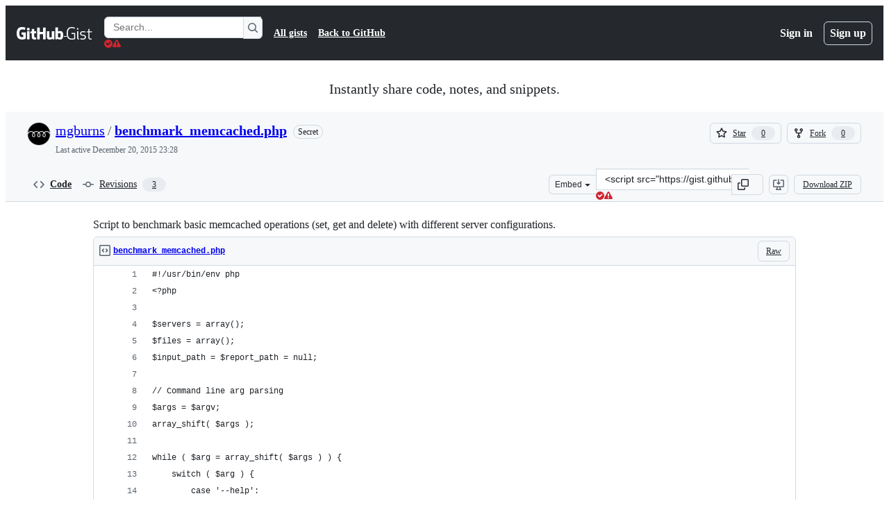

--- FILE ---
content_type: text/html; charset=utf-8
request_url: https://gist.github.com/mgburns/36021cbda59773c36970
body_size: 27094
content:






<!DOCTYPE html>
<html
  lang="en"
  
  data-color-mode="auto" data-light-theme="light" data-dark-theme="dark"
  data-a11y-animated-images="system" data-a11y-link-underlines="true"
  
  >




  <head>
    <meta charset="utf-8">
  <link rel="dns-prefetch" href="https://github.githubassets.com">
  <link rel="dns-prefetch" href="https://avatars.githubusercontent.com">
  <link rel="dns-prefetch" href="https://github-cloud.s3.amazonaws.com">
  <link rel="dns-prefetch" href="https://user-images.githubusercontent.com/">
  <link rel="preconnect" href="https://github.githubassets.com" crossorigin>
  <link rel="preconnect" href="https://avatars.githubusercontent.com">

  

  <link crossorigin="anonymous" media="all" rel="stylesheet" href="https://github.githubassets.com/assets/light-dac525bbd821.css" /><link crossorigin="anonymous" media="all" rel="stylesheet" href="https://github.githubassets.com/assets/light_high_contrast-56ccf4057897.css" /><link crossorigin="anonymous" media="all" rel="stylesheet" href="https://github.githubassets.com/assets/dark-784387e86ac0.css" /><link crossorigin="anonymous" media="all" rel="stylesheet" href="https://github.githubassets.com/assets/dark_high_contrast-79bd5fd84a86.css" /><link data-color-theme="light" crossorigin="anonymous" media="all" rel="stylesheet" data-href="https://github.githubassets.com/assets/light-dac525bbd821.css" /><link data-color-theme="light_high_contrast" crossorigin="anonymous" media="all" rel="stylesheet" data-href="https://github.githubassets.com/assets/light_high_contrast-56ccf4057897.css" /><link data-color-theme="light_colorblind" crossorigin="anonymous" media="all" rel="stylesheet" data-href="https://github.githubassets.com/assets/light_colorblind-0e24752a7d2b.css" /><link data-color-theme="light_colorblind_high_contrast" crossorigin="anonymous" media="all" rel="stylesheet" data-href="https://github.githubassets.com/assets/light_colorblind_high_contrast-412af2517363.css" /><link data-color-theme="light_tritanopia" crossorigin="anonymous" media="all" rel="stylesheet" data-href="https://github.githubassets.com/assets/light_tritanopia-6186e83663dc.css" /><link data-color-theme="light_tritanopia_high_contrast" crossorigin="anonymous" media="all" rel="stylesheet" data-href="https://github.githubassets.com/assets/light_tritanopia_high_contrast-9d33c7aea2e7.css" /><link data-color-theme="dark" crossorigin="anonymous" media="all" rel="stylesheet" data-href="https://github.githubassets.com/assets/dark-784387e86ac0.css" /><link data-color-theme="dark_high_contrast" crossorigin="anonymous" media="all" rel="stylesheet" data-href="https://github.githubassets.com/assets/dark_high_contrast-79bd5fd84a86.css" /><link data-color-theme="dark_colorblind" crossorigin="anonymous" media="all" rel="stylesheet" data-href="https://github.githubassets.com/assets/dark_colorblind-75db11311555.css" /><link data-color-theme="dark_colorblind_high_contrast" crossorigin="anonymous" media="all" rel="stylesheet" data-href="https://github.githubassets.com/assets/dark_colorblind_high_contrast-f2c1045899a2.css" /><link data-color-theme="dark_tritanopia" crossorigin="anonymous" media="all" rel="stylesheet" data-href="https://github.githubassets.com/assets/dark_tritanopia-f46d293c6ff3.css" /><link data-color-theme="dark_tritanopia_high_contrast" crossorigin="anonymous" media="all" rel="stylesheet" data-href="https://github.githubassets.com/assets/dark_tritanopia_high_contrast-e4b5684db29d.css" /><link data-color-theme="dark_dimmed" crossorigin="anonymous" media="all" rel="stylesheet" data-href="https://github.githubassets.com/assets/dark_dimmed-72c58078e707.css" /><link data-color-theme="dark_dimmed_high_contrast" crossorigin="anonymous" media="all" rel="stylesheet" data-href="https://github.githubassets.com/assets/dark_dimmed_high_contrast-956cb5dfcb85.css" />

  <style type="text/css">
    :root {
      --tab-size-preference: 4;
    }

    pre, code {
      tab-size: var(--tab-size-preference);
    }
  </style>

    <link crossorigin="anonymous" media="all" rel="stylesheet" href="https://github.githubassets.com/assets/primer-primitives-c37d781e2da5.css" />
    <link crossorigin="anonymous" media="all" rel="stylesheet" href="https://github.githubassets.com/assets/primer-dc3bfaf4b78e.css" />
    <link crossorigin="anonymous" media="all" rel="stylesheet" href="https://github.githubassets.com/assets/global-b0ea6cebe9c5.css" />
    <link crossorigin="anonymous" media="all" rel="stylesheet" href="https://github.githubassets.com/assets/github-7b2c79a47cf5.css" />
  

  

  <script type="application/json" id="client-env">{"locale":"en","featureFlags":["a11y_status_checks_ruleset","actions_custom_images_public_preview_visibility","actions_custom_images_storage_billing_ui_visibility","actions_enable_snapshot_keyword","actions_image_version_event","actions_workflow_language_service","allow_react_navs_in_turbo","alternate_user_config_repo","api_insights_show_missing_data_banner","arianotify_comprehensive_migration","codespaces_prebuild_region_target_update","coding_agent_model_selection","contentful_lp_footnotes","copilot_3p_agent_hovercards","copilot_agent_cli_public_preview","copilot_agent_sessions_alive_updates","copilot_agent_task_list_v2","copilot_agent_tasks_btn_code_nav","copilot_agent_tasks_btn_code_view","copilot_agent_tasks_btn_code_view_lines","copilot_agent_tasks_btn_repo","copilot_api_agentic_issue_marshal_yaml","copilot_byok_extended_capabilities","copilot_chat_agents_empty_state","copilot_chat_attach_multiple_images","copilot_chat_clear_model_selection_for_default_change","copilot_chat_file_redirect","copilot_chat_input_commands","copilot_chat_opening_thread_switch","copilot_chat_reduce_quota_checks","copilot_chat_search_bar_redirect","copilot_chat_selection_attachments","copilot_chat_vision_in_claude","copilot_chat_vision_preview_gate","copilot_coding_agent_task_response","copilot_custom_copilots","copilot_custom_copilots_feature_preview","copilot_duplicate_thread","copilot_extensions_hide_in_dotcom_chat","copilot_extensions_removal_on_marketplace","copilot_features_raycast_logo","copilot_file_block_ref_matching","copilot_ftp_hyperspace_upgrade_prompt","copilot_icebreakers_experiment_dashboard","copilot_icebreakers_experiment_hyperspace","copilot_immersive_generate_thread_name_async","copilot_immersive_job_result_preview","copilot_immersive_structured_model_picker","copilot_immersive_task_hyperlinking","copilot_immersive_task_within_chat_thread","copilot_org_policy_page_focus_mode","copilot_redirect_header_button_to_agents","copilot_security_alert_assignee_options","copilot_share_active_subthread","copilot_spaces_ga","copilot_spaces_individual_policies_ga","copilot_spaces_public_access_to_user_owned_spaces","copilot_spaces_read_access_to_user_owned_spaces","copilot_spaces_report_abuse","copilot_spark_empty_state","copilot_spark_handle_nil_friendly_name","copilot_stable_conversation_view","copilot_swe_agent_progress_commands","copilot_swe_agent_use_subagents","copilot_unconfigured_is_inherited","dashboard_lists_max_age_filter","dashboard_universe_2025_feedback_dialog","dom_node_counts","dotcom_chat_client_side_skills","enterprise_ai_controls","failbot_report_error_react_apps_on_page","fetch_graphql_ignore_fetch_network_errors","fetch_graphql_improved_error_serialization","flex_cta_groups_mvp","global_nav_react_edit_status_dialog","global_nav_react_feature_preview","global_nav_react_teams_settings_page","global_nav_react_top_repos_api_caching","global_nav_repo_picker_debounce","hyperspace_2025_logged_out_batch_1","initial_per_page_pagination_updates","issue_fields_global_search","issue_fields_report_usage","issue_fields_timeline_events","issues_cache_operation_timeout","issues_cca_assign_actor_with_agent","issues_check_is_repository_writable","issues_expanded_file_types","issues_lazy_load_comment_box_suggestions","issues_preheating_dependency_issues","issues_preheating_issue_row","issues_preheating_memex","issues_preheating_parent_issue","issues_preheating_secondary","issues_preheating_sub_issues","issues_preheating_timeline_issues","issues_react_bots_timeline_pagination","issues_react_chrome_container_query_fix","issues_react_client_side_caching_analytics","issues_react_extended_preheat_analytics","issues_react_label_picker_debounce_filter","issues_react_labelpicker_patch","issues_react_prohibit_title_fallback","issues_react_safari_scroll_preservation","issues_react_turbo_cache_navigation","issues_react_use_turbo_for_cross_repo_navigation","issues_report_sidebar_interactions","lifecycle_label_name_updates","marketing_pages_search_explore_provider","memex_default_issue_create_repository","memex_display_button_config_menu","memex_grouped_by_edit_route","memex_live_update_hovercard","memex_mwl_filter_field_delimiter","mission_control_retry_on_401","mission_control_safe_token_clearing","mission_control_use_body_html","open_agent_session_in_vscode_insiders","open_agent_session_in_vscode_stable","primer_react_css_has_selector_perf","projects_assignee_max_limit","react_profile_user_status_dialog_enabled","react_quality_profiling","repo_insights_all_traffic_endpoint","repos_insights_remove_new_url","ruleset_deletion_confirmation","sample_network_conn_type","scheduled_reminders_updated_limits","site_calculator_actions_2025","site_features_copilot_universe","site_homepage_collaborate_video","site_homepage_contentful","site_homepage_eyebrow_banner","site_homepage_universe_animations","site_msbuild_webgl_hero","spark_prompt_secret_scanning","swe_agent_member_requests","viewscreen_sandbox","webp_support","workbench_store_readonly"],"copilotApiOverrideUrl":"https://api.githubcopilot.com"}</script>
<script crossorigin="anonymous" type="application/javascript" src="https://github.githubassets.com/assets/high-contrast-cookie-ff2c933fbe48.js"></script>
<script crossorigin="anonymous" type="application/javascript" src="https://github.githubassets.com/assets/wp-runtime-f6ccfaa244f0.js" defer="defer"></script>
<script crossorigin="anonymous" type="application/javascript" src="https://github.githubassets.com/assets/78298-e2b301acbc0e.js" defer="defer"></script>
<script crossorigin="anonymous" type="application/javascript" src="https://github.githubassets.com/assets/6488-de87864e6818.js" defer="defer"></script>
<script crossorigin="anonymous" type="application/javascript" src="https://github.githubassets.com/assets/82075-c5b5bf3f158d.js" defer="defer"></script>
<script crossorigin="anonymous" type="application/javascript" src="https://github.githubassets.com/assets/environment-4b1518f5fbee.js" defer="defer"></script>
<script crossorigin="anonymous" type="application/javascript" src="https://github.githubassets.com/assets/97068-2c8e697c6e8c.js" defer="defer"></script>
<script crossorigin="anonymous" type="application/javascript" src="https://github.githubassets.com/assets/43784-4652ae97a661.js" defer="defer"></script>
<script crossorigin="anonymous" type="application/javascript" src="https://github.githubassets.com/assets/4712-6fc930a63a4b.js" defer="defer"></script>
<script crossorigin="anonymous" type="application/javascript" src="https://github.githubassets.com/assets/81028-5b8c5e07a4fa.js" defer="defer"></script>
<script crossorigin="anonymous" type="application/javascript" src="https://github.githubassets.com/assets/74911-313e1ea8beda.js" defer="defer"></script>
<script crossorigin="anonymous" type="application/javascript" src="https://github.githubassets.com/assets/99408-a4ed1d221779.js" defer="defer"></script>
<script crossorigin="anonymous" type="application/javascript" src="https://github.githubassets.com/assets/78143-31968346cf4c.js" defer="defer"></script>
<script crossorigin="anonymous" type="application/javascript" src="https://github.githubassets.com/assets/62598-07a9878cbf11.js" defer="defer"></script>
<script crossorigin="anonymous" type="application/javascript" src="https://github.githubassets.com/assets/github-elements-14c2af6d6bff.js" defer="defer"></script>
<script crossorigin="anonymous" type="application/javascript" src="https://github.githubassets.com/assets/element-registry-1e220f9a375f.js" defer="defer"></script>
<script crossorigin="anonymous" type="application/javascript" src="https://github.githubassets.com/assets/react-core-b7854054c540.js" defer="defer"></script>
<script crossorigin="anonymous" type="application/javascript" src="https://github.githubassets.com/assets/react-lib-b492ee0e2c35.js" defer="defer"></script>
<script crossorigin="anonymous" type="application/javascript" src="https://github.githubassets.com/assets/90780-1a0f3d593ff0.js" defer="defer"></script>
<script crossorigin="anonymous" type="application/javascript" src="https://github.githubassets.com/assets/28546-ee41c9313871.js" defer="defer"></script>
<script crossorigin="anonymous" type="application/javascript" src="https://github.githubassets.com/assets/17688-a9e16fb5ed13.js" defer="defer"></script>
<script crossorigin="anonymous" type="application/javascript" src="https://github.githubassets.com/assets/15938-1bc2c363d5ed.js" defer="defer"></script>
<script crossorigin="anonymous" type="application/javascript" src="https://github.githubassets.com/assets/70191-36bdeb9f5eb6.js" defer="defer"></script>
<script crossorigin="anonymous" type="application/javascript" src="https://github.githubassets.com/assets/7332-5ea4ccf72018.js" defer="defer"></script>
<script crossorigin="anonymous" type="application/javascript" src="https://github.githubassets.com/assets/14312-5e06208defc2.js" defer="defer"></script>
<script crossorigin="anonymous" type="application/javascript" src="https://github.githubassets.com/assets/51519-d05cf6658c87.js" defer="defer"></script>
<script crossorigin="anonymous" type="application/javascript" src="https://github.githubassets.com/assets/27376-1e4a947f926f.js" defer="defer"></script>
<script crossorigin="anonymous" type="application/javascript" src="https://github.githubassets.com/assets/96384-750ef5263abe.js" defer="defer"></script>
<script crossorigin="anonymous" type="application/javascript" src="https://github.githubassets.com/assets/19718-302da6273821.js" defer="defer"></script>
<script crossorigin="anonymous" type="application/javascript" src="https://github.githubassets.com/assets/behaviors-62c8f554be2b.js" defer="defer"></script>
<script crossorigin="anonymous" type="application/javascript" src="https://github.githubassets.com/assets/37911-38a50fdf7d79.js" defer="defer"></script>
<script crossorigin="anonymous" type="application/javascript" src="https://github.githubassets.com/assets/notifications-global-d4747c5b0c07.js" defer="defer"></script>
  
  <script crossorigin="anonymous" type="application/javascript" src="https://github.githubassets.com/assets/5017-b9a13cdd0074.js" defer="defer"></script>
<script crossorigin="anonymous" type="application/javascript" src="https://github.githubassets.com/assets/55526-cc4799be07b0.js" defer="defer"></script>
<script crossorigin="anonymous" type="application/javascript" src="https://github.githubassets.com/assets/gist-a905c0ac0931.js" defer="defer"></script>


  <title>Script to benchmark basic memcached operations (set, get and delete) with different server configurations. · GitHub</title>



  <meta name="route-pattern" content="/:user_id/:gist_id(.:format)" data-turbo-transient>
  <meta name="route-controller" content="gists_gists" data-turbo-transient>
  <meta name="route-action" content="show" data-turbo-transient>
  <meta name="fetch-nonce" content="v2:2ac0f3cd-c29e-6c5b-00f8-5bd14c2a7a46">

    
  <meta name="current-catalog-service-hash" content="56253a530ab9027b25719525dcbe6007461a3202218f6f5dfce5a601c121cbcb">


  <meta name="request-id" content="C4B4:1FFDC1:518312:722744:696A0E21" data-pjax-transient="true"/><meta name="html-safe-nonce" content="9ae13eaa8cc7fab8f5824a5f3d375263873e31be3aa2037672ead123793eb85e" data-pjax-transient="true"/><meta name="visitor-payload" content="eyJyZWZlcnJlciI6IiIsInJlcXVlc3RfaWQiOiJDNEI0OjFGRkRDMTo1MTgzMTI6NzIyNzQ0OjY5NkEwRTIxIiwidmlzaXRvcl9pZCI6IjIxNzIyNzE0NDc5MjcwMzMzNzciLCJyZWdpb25fZWRnZSI6ImlhZCIsInJlZ2lvbl9yZW5kZXIiOiJpYWQifQ==" data-pjax-transient="true"/><meta name="visitor-hmac" content="5473a0a07de74381dd35f6046f42c8ede00b414e700c9ec13613974dd53d42f3" data-pjax-transient="true"/>




  <meta name="github-keyboard-shortcuts" content="copilot" data-turbo-transient="true" />
  

  <meta name="selected-link" value="gist_code" data-turbo-transient>
  <link rel="assets" href="https://github.githubassets.com/">

    <meta name="google-site-verification" content="Apib7-x98H0j5cPqHWwSMm6dNU4GmODRoqxLiDzdx9I">

<meta name="octolytics-url" content="https://collector.github.com/github/collect" />

  <meta name="analytics-location" content="/&lt;user-name&gt;/&lt;gist-id&gt;" data-turbo-transient="true" /><meta name="octolytics-location" content="/&lt;user-name&gt;/&lt;gist-id&gt;" data-turbo-transient="true" />

  




    <meta name="user-login" content="">

  

    <meta name="viewport" content="width=device-width">

    

      <meta name="description" content="Script to benchmark basic memcached operations (set, get and delete) with different server configurations. - benchmark_memcached.php">

      <link rel="search" type="application/opensearchdescription+xml" href="/opensearch-gist.xml" title="Gist">

    <link rel="fluid-icon" href="https://gist.github.com/fluidicon.png" title="GitHub">
    <meta property="fb:app_id" content="1401488693436528">
    <meta name="apple-itunes-app" content="app-id=1477376905, app-argument=https://gist.github.com/mgburns/36021cbda59773c36970" />

      <meta name="twitter:image" content="https://github.githubassets.com/assets/gist-og-image-54fd7dc0713e.png" /><meta name="twitter:site" content="@github" /><meta name="twitter:card" content="summary_large_image" /><meta name="twitter:title" content="Script to benchmark basic memcached operations (set, get and delete) with different server configurations." /><meta name="twitter:description" content="Script to benchmark basic memcached operations (set, get and delete) with different server configurations. - benchmark_memcached.php" />
  <meta property="og:image" content="https://github.githubassets.com/assets/gist-og-image-54fd7dc0713e.png" /><meta property="og:image:alt" content="Script to benchmark basic memcached operations (set, get and delete) with different server configurations. - benchmark_memcached.php" /><meta property="og:site_name" content="Gist" /><meta property="og:type" content="article" /><meta property="og:title" content="Script to benchmark basic memcached operations (set, get and delete) with different server configurations." /><meta property="og:url" content="https://gist.github.com/mgburns/36021cbda59773c36970" /><meta property="og:description" content="Script to benchmark basic memcached operations (set, get and delete) with different server configurations. - benchmark_memcached.php" /><meta property="article:author" content="262588213843476" /><meta property="article:publisher" content="262588213843476" />
  




      <meta name="hostname" content="gist.github.com">



        <meta name="expected-hostname" content="gist.github.com">


  <meta http-equiv="x-pjax-version" content="6a7a8f8b0d229e3559cc891c09e1bd75996090f3710cb289979dd496fbc941da" data-turbo-track="reload">
  <meta http-equiv="x-pjax-csp-version" content="21a43568025709b66240454fc92d4f09335a96863f8ab1c46b4a07f6a5b67102" data-turbo-track="reload">
  <meta http-equiv="x-pjax-css-version" content="55b0505ced03db2ce471b1617daeace5e7a81657042cfd93a3d10d1fb8695d21" data-turbo-track="reload">
  <meta http-equiv="x-pjax-js-version" content="699227a00bbb7fe1eec276d2ae1c3a93068bc5ba483bd9dc4b2a27a8f4f2f595" data-turbo-track="reload">

  <meta name="turbo-cache-control" content="no-preview" data-turbo-transient="">

      <link href="/mgburns.atom" rel="alternate" title="atom" type="application/atom+xml">

  <meta name="robots" content="noindex, follow" />
  <link crossorigin="anonymous" media="all" rel="stylesheet" href="https://github.githubassets.com/assets/gist-8058c9745533.css" />




    <meta name="turbo-body-classes" content="logged-out env-production page-responsive">
  <meta name="disable-turbo" content="false">


  <meta name="browser-stats-url" content="https://api.github.com/_private/browser/stats">

  <meta name="browser-errors-url" content="https://api.github.com/_private/browser/errors">

  <meta name="release" content="7266b2d935baa1c6474b16dd9feaa5ca30607261">
  <meta name="ui-target" content="full">

  <link rel="mask-icon" href="https://github.githubassets.com/assets/pinned-octocat-093da3e6fa40.svg" color="#000000">
  <link rel="alternate icon" class="js-site-favicon" type="image/png" href="https://github.githubassets.com/favicons/favicon.png">
  <link rel="icon" class="js-site-favicon" type="image/svg+xml" href="https://github.githubassets.com/favicons/favicon.svg" data-base-href="https://github.githubassets.com/favicons/favicon">

<meta name="theme-color" content="#1e2327">
<meta name="color-scheme" content="light dark" />



  </head>

  <body class="logged-out env-production page-responsive" style="word-wrap: break-word;" >
    <div data-turbo-body class="logged-out env-production page-responsive" style="word-wrap: break-word;" >
      <div id="__primerPortalRoot__" role="region" style="z-index: 1000; position: absolute; width: 100%;" data-turbo-permanent></div>
      



    <div class="position-relative header-wrapper js-header-wrapper ">
      <a href="#start-of-content" data-skip-target-assigned="false" class="px-2 py-4 color-bg-accent-emphasis color-fg-on-emphasis show-on-focus js-skip-to-content">Skip to content</a>

      <span data-view-component="true" class="progress-pjax-loader Progress position-fixed width-full">
    <span style="width: 0%;" data-view-component="true" class="Progress-item progress-pjax-loader-bar left-0 top-0 color-bg-accent-emphasis"></span>
</span>      
      
      <link crossorigin="anonymous" media="all" rel="stylesheet" href="https://github.githubassets.com/assets/primer-react.ba8e7c6202eb5114c3af.module.css" />
<link crossorigin="anonymous" media="all" rel="stylesheet" href="https://github.githubassets.com/assets/keyboard-shortcuts-dialog.29aaeaafa90f007c6f61.module.css" />

<react-partial
  partial-name="keyboard-shortcuts-dialog"
  data-ssr="false"
  data-attempted-ssr="false"
  data-react-profiling="true"
>
  
  <script type="application/json" data-target="react-partial.embeddedData">{"props":{"docsUrl":"https://docs.github.com/get-started/accessibility/keyboard-shortcuts"}}</script>
  <div data-target="react-partial.reactRoot"></div>
</react-partial>





      

            <div class="Header js-details-container Details flex-wrap flex-md-nowrap p-responsive" role="banner" >
  <div class="Header-item d-none d-md-flex">
    <a class="Header-link" data-hotkey="g d" aria-label="Gist Homepage " style="--focus-outlineColor: #fff;" href="/">
  <svg aria-hidden="true" height="24" viewBox="0 0 24 24" version="1.1" width="24" data-view-component="true" class="octicon octicon-mark-github v-align-middle d-inline-block d-md-none">
    <path d="M12 1C5.923 1 1 5.923 1 12c0 4.867 3.149 8.979 7.521 10.436.55.096.756-.233.756-.522 0-.262-.013-1.128-.013-2.049-2.764.509-3.479-.674-3.699-1.292-.124-.317-.66-1.293-1.127-1.554-.385-.207-.936-.715-.014-.729.866-.014 1.485.797 1.691 1.128.99 1.663 2.571 1.196 3.204.907.096-.715.385-1.196.701-1.471-2.448-.275-5.005-1.224-5.005-5.432 0-1.196.426-2.186 1.128-2.956-.111-.275-.496-1.402.11-2.915 0 0 .921-.288 3.024 1.128a10.193 10.193 0 0 1 2.75-.371c.936 0 1.871.123 2.75.371 2.104-1.43 3.025-1.128 3.025-1.128.605 1.513.221 2.64.111 2.915.701.77 1.127 1.747 1.127 2.956 0 4.222-2.571 5.157-5.019 5.432.399.344.743 1.004.743 2.035 0 1.471-.014 2.654-.014 3.025 0 .289.206.632.756.522C19.851 20.979 23 16.854 23 12c0-6.077-4.922-11-11-11Z"></path>
</svg>
  <svg aria-hidden="true" height="24" viewBox="0 0 68 24" version="1.1" width="68" data-view-component="true" class="octicon octicon-logo-github v-align-middle d-none d-md-inline-block">
    <path d="M27.8 17.908h-.03c.013 0 .022.014.035.017l.01-.002-.016-.015Zm.005.017c-.14.001-.49.073-.861.073-1.17 0-1.575-.536-1.575-1.234v-4.652h2.385c.135 0 .24-.12.24-.283V9.302c0-.133-.12-.252-.24-.252H25.37V5.913c0-.119-.075-.193-.21-.193h-3.24c-.136 0-.21.074-.21.193V9.14s-1.636.401-1.741.416a.255.255 0 0 0-.195.253v2.021c0 .164.12.282.255.282h1.665v4.876c0 3.627 2.55 3.998 4.29 3.998.796 0 1.756-.252 1.906-.327.09-.03.135-.134.135-.238v-2.23a.264.264 0 0 0-.219-.265Zm35.549-3.272c0-2.69-1.095-3.047-2.25-2.928-.9.06-1.62.505-1.62.505v5.232s.735.506 1.83.536c1.545.044 2.04-.506 2.04-3.345ZM67 14.415c0 5.099-1.665 6.555-4.576 6.555-2.46 0-3.78-1.233-3.78-1.233s-.06.683-.135.773c-.045.089-.12.118-.21.118h-2.22c-.15 0-.286-.119-.286-.252l.03-16.514a.26.26 0 0 1 .255-.252h3.196a.26.26 0 0 1 .255.252v5.604s1.23-.788 3.03-.788l-.015-.03c1.8 0 4.456.67 4.456 5.767ZM53.918 9.05h-3.15c-.165 0-.255.119-.255.282v8.086s-.826.58-1.95.58c-1.126 0-1.456-.506-1.456-1.62v-7.06a.262.262 0 0 0-.255-.254h-3.21a.262.262 0 0 0-.256.253v7.596c0 3.27 1.846 4.087 4.381 4.087 2.085 0 3.78-1.145 3.78-1.145s.076.58.12.67c.03.074.136.133.24.133h2.011a.243.243 0 0 0 .255-.253l.03-11.103c0-.133-.12-.252-.285-.252Zm-35.556-.015h-3.195c-.135 0-.255.134-.255.297v10.91c0 .297.195.401.45.401h2.88c.3 0 .375-.134.375-.401V9.287a.262.262 0 0 0-.255-.252ZM16.787 4.01c-1.155 0-2.07.907-2.07 2.051 0 1.145.915 2.051 2.07 2.051a2.04 2.04 0 0 0 2.04-2.05 2.04 2.04 0 0 0-2.04-2.052Zm24.74-.372H38.36a.262.262 0 0 0-.255.253v6.08H33.14v-6.08a.262.262 0 0 0-.255-.253h-3.196a.262.262 0 0 0-.255.253v16.514c0 .133.135.252.255.252h3.196a.262.262 0 0 0 .255-.253v-7.06h4.966l-.03 7.06c0 .134.12.253.255.253h3.195a.262.262 0 0 0 .255-.253V3.892a.262.262 0 0 0-.255-.253Zm-28.31 7.313v8.532c0 .06-.015.163-.09.193 0 0-1.875 1.323-4.966 1.323C4.426 21 0 19.84 0 12.2S3.87 2.986 7.651 3c3.27 0 4.59.728 4.8.862.06.075.09.134.09.208l-.63 2.646c0 .134-.134.297-.3.253-.54-.164-1.35-.49-3.255-.49-2.205 0-4.575.623-4.575 5.543s2.25 5.5 3.87 5.5c1.38 0 1.875-.164 1.875-.164V13.94H7.321c-.165 0-.285-.12-.285-.253v-2.735c0-.134.12-.252.285-.252h5.61c.166 0 .286.118.286.252Z"></path>
</svg>
  <svg aria-hidden="true" height="24" viewBox="0 0 38 24" version="1.1" width="38" data-view-component="true" class="octicon octicon-logo-gist v-align-middle d-none d-md-inline-block">
    <path d="M7.05 13.095v-1.5h5.28v8.535c-1.17.555-2.925.96-5.385.96C1.665 21.09 0 17.055 0 12.045S1.695 3 6.945 3c2.43 0 3.96.495 4.92.99v1.575c-1.83-.75-3-1.095-4.92-1.095-3.855 0-5.22 3.315-5.22 7.59s1.365 7.575 5.205 7.575c1.335 0 2.97-.105 3.795-.51v-6.03H7.05Zm16.47 1.035h.045c3.33.3 4.125 1.425 4.125 3.345 0 1.815-1.14 3.615-4.71 3.615-1.125 0-2.745-.285-3.495-.585v-1.41c.705.255 1.83.54 3.495.54 2.43 0 3.09-1.035 3.09-2.13 0-1.065-.33-1.815-2.655-2.01-3.39-.3-4.095-1.5-4.095-3.12 0-1.665 1.08-3.465 4.38-3.465 1.095 0 2.34.135 3.375.585v1.41c-.915-.3-1.83-.54-3.405-.54-2.325 0-2.82.855-2.82 2.01 0 1.035.42 1.56 2.67 1.755Zm12.87-4.995v1.275h-3.63v7.305c0 1.425.795 2.01 2.25 2.01.3 0 .63 0 .915-.045v1.335c-.255.045-.75.075-1.035.075-1.965 0-3.75-.9-3.75-3.195v-7.5H28.8v-.72l2.34-.66V5.85l1.62-.465v3.75h3.63ZM16.635 9.09v9.615c0 .81.285 1.05 1.005 1.05v1.335c-1.71 0-2.58-.705-2.58-2.58V9.09h1.575Zm.375-3.495c0 .66-.51 1.17-1.17 1.17a1.14 1.14 0 0 1-1.155-1.17c0-.66.48-1.17 1.155-1.17s1.17.51 1.17 1.17Z"></path>
</svg>
</a>


  </div>

  <div class="Header-item d-md-none">
      <button aria-label="Toggle navigation" aria-expanded="false" type="button" data-view-component="true" class="Header-link js-details-target btn-link">    <svg aria-hidden="true" height="24" viewBox="0 0 24 24" version="1.1" width="24" data-view-component="true" class="octicon octicon-three-bars">
    <path d="M3.75 5.25a.75.75 0 0 0 0 1.5h16.5a.75.75 0 0 0 0-1.5H3.75Zm0 6a.75.75 0 0 0 0 1.5h16.5a.75.75 0 0 0 0-1.5H3.75Zm0 6a.75.75 0 0 0 0 1.5h16.5a.75.75 0 0 0 0-1.5H3.75Z"></path>
</svg>
</button>  </div>

  <div class="Header-item Header-item--full js-site-search flex-column flex-md-row width-full flex-order-2 flex-md-order-none mr-0 mr-md-3 mt-3 mt-md-0 Details-content--hidden-not-important d-md-flex">
      <div class="header-search flex-self-stretch flex-md-self-auto mr-0 mr-md-3 mb-3 mb-md-0">
  <!-- '"` --><!-- </textarea></xmp> --></option></form><form data-turbo="false" action="/search" accept-charset="UTF-8" method="get">
    <div class="d-flex">
        <primer-text-field class="FormControl width-full FormControl--fullWidth">
      <label class="sr-only FormControl-label" for="q">
        Search Gists
</label>    
  <div class="FormControl-input-wrap">
    
      <input placeholder="Search..." aria-describedby="validation-71028f73-05ec-420e-b567-b9be68b2b500" data-target="primer-text-field.inputElement " class="form-control FormControl-input FormControl-medium rounded-right-0" type="text" name="q" id="q" />
</div>
      <div class="FormControl-inlineValidation" id="validation-71028f73-05ec-420e-b567-b9be68b2b500" hidden="hidden">
  <span class="FormControl-inlineValidation--visual" data-target="primer-text-field.validationSuccessIcon" hidden><svg aria-hidden="true" height="12" viewBox="0 0 12 12" version="1.1" width="12" data-view-component="true" class="octicon octicon-check-circle-fill">
    <path d="M6 0a6 6 0 1 1 0 12A6 6 0 0 1 6 0Zm-.705 8.737L9.63 4.403 8.392 3.166 5.295 6.263l-1.7-1.702L2.356 5.8l2.938 2.938Z"></path>
</svg></span>
  <span class=" FormControl-inlineValidation--visual" data-target="primer-text-field.validationErrorIcon"><svg aria-hidden="true" height="12" viewBox="0 0 12 12" version="1.1" width="12" data-view-component="true" class="octicon octicon-alert-fill">
    <path d="M4.855.708c.5-.896 1.79-.896 2.29 0l4.675 8.351a1.312 1.312 0 0 1-1.146 1.954H1.33A1.313 1.313 0 0 1 .183 9.058ZM7 7V3H5v4Zm-1 3a1 1 0 1 0 0-2 1 1 0 0 0 0 2Z"></path>
</svg></span>
  <span></span>
</div>
    
</primer-text-field>
      <button id="icon-button-83f26ec2-e3b9-4f85-a8a0-43d2f6d63d9f" aria-labelledby="tooltip-3352a3a6-ae00-417a-ac43-8a8dc3dbca3b" type="submit" data-view-component="true" class="Button Button--iconOnly Button--secondary Button--medium rounded-left-0">  <svg aria-hidden="true" height="16" viewBox="0 0 16 16" version="1.1" width="16" data-view-component="true" class="octicon octicon-search Button-visual">
    <path d="M10.68 11.74a6 6 0 0 1-7.922-8.982 6 6 0 0 1 8.982 7.922l3.04 3.04a.749.749 0 0 1-.326 1.275.749.749 0 0 1-.734-.215ZM11.5 7a4.499 4.499 0 1 0-8.997 0A4.499 4.499 0 0 0 11.5 7Z"></path>
</svg>
</button><tool-tip id="tooltip-3352a3a6-ae00-417a-ac43-8a8dc3dbca3b" for="icon-button-83f26ec2-e3b9-4f85-a8a0-43d2f6d63d9f" popover="manual" data-direction="s" data-type="label" data-view-component="true" class="sr-only position-absolute">Search Gists</tool-tip>

    </div>
</form></div>


    <nav aria-label="Global" class="d-flex flex-column flex-md-row flex-self-stretch flex-md-self-auto">
  <a class="Header-link mr-0 mr-md-3 py-2 py-md-0 border-top border-md-top-0 border-white-fade" data-ga-click="Header, go to all gists, text:all gists" href="/discover">All gists</a>

  <a class="Header-link mr-0 mr-md-3 py-2 py-md-0 border-top border-md-top-0 border-white-fade" data-ga-click="Header, go to GitHub, text:Back to GitHub" href="https://github.com">Back to GitHub</a>

    <a class="Header-link d-block d-md-none mr-0 mr-md-3 py-2 py-md-0 border-top border-md-top-0 border-white-fade" data-ga-click="Header, sign in" data-hydro-click="{&quot;event_type&quot;:&quot;authentication.click&quot;,&quot;payload&quot;:{&quot;location_in_page&quot;:&quot;gist header&quot;,&quot;repository_id&quot;:null,&quot;auth_type&quot;:&quot;LOG_IN&quot;,&quot;originating_url&quot;:&quot;https://gist.github.com/mgburns/36021cbda59773c36970&quot;,&quot;user_id&quot;:null}}" data-hydro-click-hmac="78d563ebfe6e8081c73f7820847c5a41d7ed72fc298bb7cee45df03ad23ae7c0" href="https://gist.github.com/auth/github?return_to=https%3A%2F%2Fgist.github.com%2Fmgburns%2F36021cbda59773c36970">
      Sign in
</a>
      <a class="Header-link d-block d-md-none mr-0 mr-md-3 py-2 py-md-0 border-top border-md-top-0 border-white-fade" data-ga-click="Header, sign up" data-hydro-click="{&quot;event_type&quot;:&quot;authentication.click&quot;,&quot;payload&quot;:{&quot;location_in_page&quot;:&quot;gist header&quot;,&quot;repository_id&quot;:null,&quot;auth_type&quot;:&quot;SIGN_UP&quot;,&quot;originating_url&quot;:&quot;https://gist.github.com/mgburns/36021cbda59773c36970&quot;,&quot;user_id&quot;:null}}" data-hydro-click-hmac="89129efbb8d507876971d4591f50f0f24b30ac84827577dd335f41bad2062271" href="/join?return_to=https%3A%2F%2Fgist.github.com%2Fmgburns%2F36021cbda59773c36970&amp;source=header-gist">
        Sign up
</a></nav>

  </div>

  <div class="Header-item Header-item--full flex-justify-center d-md-none position-relative">
    <a class="Header-link" data-hotkey="g d" aria-label="Gist Homepage " style="--focus-outlineColor: #fff;" href="/">
  <svg aria-hidden="true" height="24" viewBox="0 0 24 24" version="1.1" width="24" data-view-component="true" class="octicon octicon-mark-github v-align-middle d-inline-block d-md-none">
    <path d="M12 1C5.923 1 1 5.923 1 12c0 4.867 3.149 8.979 7.521 10.436.55.096.756-.233.756-.522 0-.262-.013-1.128-.013-2.049-2.764.509-3.479-.674-3.699-1.292-.124-.317-.66-1.293-1.127-1.554-.385-.207-.936-.715-.014-.729.866-.014 1.485.797 1.691 1.128.99 1.663 2.571 1.196 3.204.907.096-.715.385-1.196.701-1.471-2.448-.275-5.005-1.224-5.005-5.432 0-1.196.426-2.186 1.128-2.956-.111-.275-.496-1.402.11-2.915 0 0 .921-.288 3.024 1.128a10.193 10.193 0 0 1 2.75-.371c.936 0 1.871.123 2.75.371 2.104-1.43 3.025-1.128 3.025-1.128.605 1.513.221 2.64.111 2.915.701.77 1.127 1.747 1.127 2.956 0 4.222-2.571 5.157-5.019 5.432.399.344.743 1.004.743 2.035 0 1.471-.014 2.654-.014 3.025 0 .289.206.632.756.522C19.851 20.979 23 16.854 23 12c0-6.077-4.922-11-11-11Z"></path>
</svg>
  <svg aria-hidden="true" height="24" viewBox="0 0 68 24" version="1.1" width="68" data-view-component="true" class="octicon octicon-logo-github v-align-middle d-none d-md-inline-block">
    <path d="M27.8 17.908h-.03c.013 0 .022.014.035.017l.01-.002-.016-.015Zm.005.017c-.14.001-.49.073-.861.073-1.17 0-1.575-.536-1.575-1.234v-4.652h2.385c.135 0 .24-.12.24-.283V9.302c0-.133-.12-.252-.24-.252H25.37V5.913c0-.119-.075-.193-.21-.193h-3.24c-.136 0-.21.074-.21.193V9.14s-1.636.401-1.741.416a.255.255 0 0 0-.195.253v2.021c0 .164.12.282.255.282h1.665v4.876c0 3.627 2.55 3.998 4.29 3.998.796 0 1.756-.252 1.906-.327.09-.03.135-.134.135-.238v-2.23a.264.264 0 0 0-.219-.265Zm35.549-3.272c0-2.69-1.095-3.047-2.25-2.928-.9.06-1.62.505-1.62.505v5.232s.735.506 1.83.536c1.545.044 2.04-.506 2.04-3.345ZM67 14.415c0 5.099-1.665 6.555-4.576 6.555-2.46 0-3.78-1.233-3.78-1.233s-.06.683-.135.773c-.045.089-.12.118-.21.118h-2.22c-.15 0-.286-.119-.286-.252l.03-16.514a.26.26 0 0 1 .255-.252h3.196a.26.26 0 0 1 .255.252v5.604s1.23-.788 3.03-.788l-.015-.03c1.8 0 4.456.67 4.456 5.767ZM53.918 9.05h-3.15c-.165 0-.255.119-.255.282v8.086s-.826.58-1.95.58c-1.126 0-1.456-.506-1.456-1.62v-7.06a.262.262 0 0 0-.255-.254h-3.21a.262.262 0 0 0-.256.253v7.596c0 3.27 1.846 4.087 4.381 4.087 2.085 0 3.78-1.145 3.78-1.145s.076.58.12.67c.03.074.136.133.24.133h2.011a.243.243 0 0 0 .255-.253l.03-11.103c0-.133-.12-.252-.285-.252Zm-35.556-.015h-3.195c-.135 0-.255.134-.255.297v10.91c0 .297.195.401.45.401h2.88c.3 0 .375-.134.375-.401V9.287a.262.262 0 0 0-.255-.252ZM16.787 4.01c-1.155 0-2.07.907-2.07 2.051 0 1.145.915 2.051 2.07 2.051a2.04 2.04 0 0 0 2.04-2.05 2.04 2.04 0 0 0-2.04-2.052Zm24.74-.372H38.36a.262.262 0 0 0-.255.253v6.08H33.14v-6.08a.262.262 0 0 0-.255-.253h-3.196a.262.262 0 0 0-.255.253v16.514c0 .133.135.252.255.252h3.196a.262.262 0 0 0 .255-.253v-7.06h4.966l-.03 7.06c0 .134.12.253.255.253h3.195a.262.262 0 0 0 .255-.253V3.892a.262.262 0 0 0-.255-.253Zm-28.31 7.313v8.532c0 .06-.015.163-.09.193 0 0-1.875 1.323-4.966 1.323C4.426 21 0 19.84 0 12.2S3.87 2.986 7.651 3c3.27 0 4.59.728 4.8.862.06.075.09.134.09.208l-.63 2.646c0 .134-.134.297-.3.253-.54-.164-1.35-.49-3.255-.49-2.205 0-4.575.623-4.575 5.543s2.25 5.5 3.87 5.5c1.38 0 1.875-.164 1.875-.164V13.94H7.321c-.165 0-.285-.12-.285-.253v-2.735c0-.134.12-.252.285-.252h5.61c.166 0 .286.118.286.252Z"></path>
</svg>
  <svg aria-hidden="true" height="24" viewBox="0 0 38 24" version="1.1" width="38" data-view-component="true" class="octicon octicon-logo-gist v-align-middle d-none d-md-inline-block">
    <path d="M7.05 13.095v-1.5h5.28v8.535c-1.17.555-2.925.96-5.385.96C1.665 21.09 0 17.055 0 12.045S1.695 3 6.945 3c2.43 0 3.96.495 4.92.99v1.575c-1.83-.75-3-1.095-4.92-1.095-3.855 0-5.22 3.315-5.22 7.59s1.365 7.575 5.205 7.575c1.335 0 2.97-.105 3.795-.51v-6.03H7.05Zm16.47 1.035h.045c3.33.3 4.125 1.425 4.125 3.345 0 1.815-1.14 3.615-4.71 3.615-1.125 0-2.745-.285-3.495-.585v-1.41c.705.255 1.83.54 3.495.54 2.43 0 3.09-1.035 3.09-2.13 0-1.065-.33-1.815-2.655-2.01-3.39-.3-4.095-1.5-4.095-3.12 0-1.665 1.08-3.465 4.38-3.465 1.095 0 2.34.135 3.375.585v1.41c-.915-.3-1.83-.54-3.405-.54-2.325 0-2.82.855-2.82 2.01 0 1.035.42 1.56 2.67 1.755Zm12.87-4.995v1.275h-3.63v7.305c0 1.425.795 2.01 2.25 2.01.3 0 .63 0 .915-.045v1.335c-.255.045-.75.075-1.035.075-1.965 0-3.75-.9-3.75-3.195v-7.5H28.8v-.72l2.34-.66V5.85l1.62-.465v3.75h3.63ZM16.635 9.09v9.615c0 .81.285 1.05 1.005 1.05v1.335c-1.71 0-2.58-.705-2.58-2.58V9.09h1.575Zm.375-3.495c0 .66-.51 1.17-1.17 1.17a1.14 1.14 0 0 1-1.155-1.17c0-.66.48-1.17 1.155-1.17s1.17.51 1.17 1.17Z"></path>
</svg>
</a>


  </div>

    <div class="Header-item f4 mr-0" role="navigation" aria-label="Sign in or sign up">
      <a class="Header-link no-underline mr-3" data-ga-click="Header, sign in" data-hydro-click="{&quot;event_type&quot;:&quot;authentication.click&quot;,&quot;payload&quot;:{&quot;location_in_page&quot;:&quot;gist header&quot;,&quot;repository_id&quot;:null,&quot;auth_type&quot;:&quot;LOG_IN&quot;,&quot;originating_url&quot;:&quot;https://gist.github.com/mgburns/36021cbda59773c36970&quot;,&quot;user_id&quot;:null}}" data-hydro-click-hmac="78d563ebfe6e8081c73f7820847c5a41d7ed72fc298bb7cee45df03ad23ae7c0" href="https://gist.github.com/auth/github?return_to=https%3A%2F%2Fgist.github.com%2Fmgburns%2F36021cbda59773c36970">
        Sign&nbsp;in
</a>        <a class="Header-link d-inline-block no-underline border color-border-default rounded px-2 py-1" data-ga-click="Header, sign up" data-hydro-click="{&quot;event_type&quot;:&quot;authentication.click&quot;,&quot;payload&quot;:{&quot;location_in_page&quot;:&quot;gist header&quot;,&quot;repository_id&quot;:null,&quot;auth_type&quot;:&quot;SIGN_UP&quot;,&quot;originating_url&quot;:&quot;https://gist.github.com/mgburns/36021cbda59773c36970&quot;,&quot;user_id&quot;:null}}" data-hydro-click-hmac="89129efbb8d507876971d4591f50f0f24b30ac84827577dd335f41bad2062271" href="/join?return_to=https%3A%2F%2Fgist.github.com%2Fmgburns%2F36021cbda59773c36970&amp;source=header-gist">
          Sign&nbsp;up
</a>    </div>
</div>



      <div hidden="hidden" data-view-component="true" class="js-stale-session-flash stale-session-flash flash flash-warn flash-full">
  
        <svg aria-hidden="true" height="16" viewBox="0 0 16 16" version="1.1" width="16" data-view-component="true" class="octicon octicon-alert">
    <path d="M6.457 1.047c.659-1.234 2.427-1.234 3.086 0l6.082 11.378A1.75 1.75 0 0 1 14.082 15H1.918a1.75 1.75 0 0 1-1.543-2.575Zm1.763.707a.25.25 0 0 0-.44 0L1.698 13.132a.25.25 0 0 0 .22.368h12.164a.25.25 0 0 0 .22-.368Zm.53 3.996v2.5a.75.75 0 0 1-1.5 0v-2.5a.75.75 0 0 1 1.5 0ZM9 11a1 1 0 1 1-2 0 1 1 0 0 1 2 0Z"></path>
</svg>
        <span class="js-stale-session-flash-signed-in" hidden>You signed in with another tab or window. <a class="Link--inTextBlock" href="">Reload</a> to refresh your session.</span>
        <span class="js-stale-session-flash-signed-out" hidden>You signed out in another tab or window. <a class="Link--inTextBlock" href="">Reload</a> to refresh your session.</span>
        <span class="js-stale-session-flash-switched" hidden>You switched accounts on another tab or window. <a class="Link--inTextBlock" href="">Reload</a> to refresh your session.</span>

    <button id="icon-button-8b3a8a53-ce8e-452c-9dc1-796b1693b0f3" aria-labelledby="tooltip-0bd3d658-e886-45af-b8e5-35279ebdd1e1" type="button" data-view-component="true" class="Button Button--iconOnly Button--invisible Button--medium flash-close js-flash-close">  <svg aria-hidden="true" height="16" viewBox="0 0 16 16" version="1.1" width="16" data-view-component="true" class="octicon octicon-x Button-visual">
    <path d="M3.72 3.72a.75.75 0 0 1 1.06 0L8 6.94l3.22-3.22a.749.749 0 0 1 1.275.326.749.749 0 0 1-.215.734L9.06 8l3.22 3.22a.749.749 0 0 1-.326 1.275.749.749 0 0 1-.734-.215L8 9.06l-3.22 3.22a.751.751 0 0 1-1.042-.018.751.751 0 0 1-.018-1.042L6.94 8 3.72 4.78a.75.75 0 0 1 0-1.06Z"></path>
</svg>
</button><tool-tip id="tooltip-0bd3d658-e886-45af-b8e5-35279ebdd1e1" for="icon-button-8b3a8a53-ce8e-452c-9dc1-796b1693b0f3" popover="manual" data-direction="s" data-type="label" data-view-component="true" class="sr-only position-absolute">Dismiss alert</tool-tip>


  
</div>
    </div>

  <div id="start-of-content" class="show-on-focus"></div>








    <div id="js-flash-container" class="flash-container" data-turbo-replace>




  <template class="js-flash-template">
    
<div class="flash flash-full   {{ className }}">
  <div >
    <button autofocus class="flash-close js-flash-close" type="button" aria-label="Dismiss this message">
      <svg aria-hidden="true" height="16" viewBox="0 0 16 16" version="1.1" width="16" data-view-component="true" class="octicon octicon-x">
    <path d="M3.72 3.72a.75.75 0 0 1 1.06 0L8 6.94l3.22-3.22a.749.749 0 0 1 1.275.326.749.749 0 0 1-.215.734L9.06 8l3.22 3.22a.749.749 0 0 1-.326 1.275.749.749 0 0 1-.734-.215L8 9.06l-3.22 3.22a.751.751 0 0 1-1.042-.018.751.751 0 0 1-.018-1.042L6.94 8 3.72 4.78a.75.75 0 0 1 0-1.06Z"></path>
</svg>
    </button>
    <div aria-atomic="true" role="alert" class="js-flash-alert">
      
      <div>{{ message }}</div>

    </div>
  </div>
</div>
  </template>
</div>


    






  <div
    class="application-main "
    data-commit-hovercards-enabled
    data-discussion-hovercards-enabled
    data-issue-and-pr-hovercards-enabled
    data-project-hovercards-enabled
  >
        <div itemscope itemtype="http://schema.org/Code">
    <main id="gist-pjax-container">
      

  <div class="gist-detail-intro gist-banner pb-3">
    <div class="text-center container-lg px-3">
      <p class="lead">
        Instantly share code, notes, and snippets.
      </p>
    </div>
  </div>


<div class="gisthead pagehead pb-0 pt-3 mb-4">
  <div class="px-0">
    
  
<div class="mb-3 d-flex px-3 px-md-3 px-lg-5">
  <div class="flex-auto min-width-0 width-fit mr-3">
    <div class="d-flex">
      <div class="d-none d-md-block">
        <a class="mr-2 flex-shrink-0" data-hovercard-type="user" data-hovercard-url="/users/mgburns/hovercard" data-octo-click="hovercard-link-click" data-octo-dimensions="link_type:self" href="/mgburns"><img class="avatar avatar-user" src="https://avatars.githubusercontent.com/u/1508604?s=64&amp;v=4" width="32" height="32" alt="@mgburns" /></a>
      </div>
      <div class="d-flex flex-column width-full">
        <div class="d-flex flex-row width-full">
          <h1 class="wb-break-word f3 text-normal mb-md-0 mb-1">
            <span class="author"><a data-hovercard-type="user" data-hovercard-url="/users/mgburns/hovercard" data-octo-click="hovercard-link-click" data-octo-dimensions="link_type:self" href="/mgburns">mgburns</a></span><!--
                --><span class="mx-1 color-fg-muted">/</span><!--
                --><strong itemprop="name" class="css-truncate-target mr-1" style="max-width: 410px"><a href="/mgburns/36021cbda59773c36970">benchmark_memcached.php</a></strong>
              <span title="Only those with the link can see this gist." data-view-component="true" class="Label v-align-middle">
                Secret
</span>          </h1>
        </div>

        <div class="note m-0">
          Last active
          <relative-time tense="past" datetime="2015-12-20T23:28:55Z" data-view-component="true">December 20, 2015 23:28</relative-time>
        </div>
      </div>
    </div>
  </div>
  <ul class="d-md-flex pagehead-actions float-none mr-2">
  </ul>
  <div class="d-inline-block d-md-none ml-auto">
    <action-menu data-select-variant="none" data-view-component="true" class="flex-self-start ml-auto d-inline-block">
  <focus-group direction="vertical" mnemonics retain>
    <button id="gist_options-button" popovertarget="gist_options-overlay" aria-controls="gist_options-list" aria-haspopup="true" aria-labelledby="tooltip-18461986-113c-4498-bcf1-4273572f0fa2" type="button" data-view-component="true" class="Button Button--iconOnly Button--secondary Button--small">  <svg aria-hidden="true" height="16" viewBox="0 0 16 16" version="1.1" width="16" data-view-component="true" class="octicon octicon-kebab-horizontal Button-visual">
    <path d="M8 9a1.5 1.5 0 1 0 0-3 1.5 1.5 0 0 0 0 3ZM1.5 9a1.5 1.5 0 1 0 0-3 1.5 1.5 0 0 0 0 3Zm13 0a1.5 1.5 0 1 0 0-3 1.5 1.5 0 0 0 0 3Z"></path>
</svg>
</button><tool-tip id="tooltip-18461986-113c-4498-bcf1-4273572f0fa2" for="gist_options-button" popover="manual" data-direction="s" data-type="label" data-view-component="true" class="sr-only position-absolute">Show Gist options</tool-tip>


<anchored-position data-target="action-menu.overlay" id="gist_options-overlay" anchor="gist_options-button" align="start" side="outside-bottom" anchor-offset="normal" popover="auto" data-view-component="true">
  <div data-view-component="true" class="Overlay Overlay--size-auto">
    
      <div data-view-component="true" class="Overlay-body Overlay-body--paddingNone">          <action-list>
  <div data-view-component="true">
    <ul aria-labelledby="gist_options-button" id="gist_options-list" role="menu" data-view-component="true" class="ActionListWrap--inset ActionListWrap">
        <li rel="nofollow" data-hydro-click="{&quot;event_type&quot;:&quot;clone_or_download.click&quot;,&quot;payload&quot;:{&quot;feature_clicked&quot;:&quot;DOWNLOAD_ZIP&quot;,&quot;git_repository_type&quot;:&quot;GIST&quot;,&quot;gist_id&quot;:6212186,&quot;originating_url&quot;:&quot;https://gist.github.com/mgburns/36021cbda59773c36970&quot;,&quot;user_id&quot;:null}}" data-hydro-click-hmac="dd0a4e92d8a439b8e99ecd0f2ae8851c60356b07ce79b15088cffc9314bfb436" data-ga-click="Gist, download zip, location:gist overview" data-targets="action-list.items" data-item-id="download_from_gist_options" role="none" data-view-component="true" class="ActionListItem">
    
    
    <a tabindex="-1" id="item-207b3b62-c85b-4d0b-b211-682326fab638" href="/mgburns/36021cbda59773c36970/archive/7e905220feeb5267158f3ea2a38194104454e3b4.zip" role="menuitem" data-view-component="true" class="ActionListContent ActionListContent--visual16">
        <span class="ActionListItem-visual ActionListItem-visual--leading">
          <svg aria-hidden="true" height="16" viewBox="0 0 16 16" version="1.1" width="16" data-view-component="true" class="octicon octicon-download">
    <path d="M2.75 14A1.75 1.75 0 0 1 1 12.25v-2.5a.75.75 0 0 1 1.5 0v2.5c0 .138.112.25.25.25h10.5a.25.25 0 0 0 .25-.25v-2.5a.75.75 0 0 1 1.5 0v2.5A1.75 1.75 0 0 1 13.25 14Z"></path><path d="M7.25 7.689V2a.75.75 0 0 1 1.5 0v5.689l1.97-1.969a.749.749 0 1 1 1.06 1.06l-3.25 3.25a.749.749 0 0 1-1.06 0L4.22 6.78a.749.749 0 1 1 1.06-1.06l1.97 1.969Z"></path>
</svg>
        </span>
      
        <span data-view-component="true" class="ActionListItem-label">
          Download ZIP
</span>      
</a>
  
</li>
</ul>    
</div></action-list>


</div>
      
</div></anchored-position>  </focus-group>
</action-menu>  </div>
  <ul class="d-md-flex d-none pagehead-actions float-none">


      <li>
          <a id="gist-star-button" href="/login?return_to=https%3A%2F%2Fgist.github.com%2Fmgburns%2F36021cbda59773c36970" rel="nofollow" data-hydro-click="{&quot;event_type&quot;:&quot;authentication.click&quot;,&quot;payload&quot;:{&quot;location_in_page&quot;:&quot;gist star button&quot;,&quot;repository_id&quot;:null,&quot;auth_type&quot;:&quot;LOG_IN&quot;,&quot;originating_url&quot;:&quot;https://gist.github.com/mgburns/36021cbda59773c36970&quot;,&quot;user_id&quot;:null}}" data-hydro-click-hmac="c7f7e1f94f79d0c5ad25b9d45b0c4b002f1a193e7dd09a1c5077f9027b2c8d64" aria-label="You must be signed in to star a gist" data-view-component="true" class="btn-with-count Button--secondary Button--small Button">  <span class="Button-content">
      <span class="Button-visual Button-leadingVisual">
        <svg aria-hidden="true" height="16" viewBox="0 0 16 16" version="1.1" width="16" data-view-component="true" class="octicon octicon-star">
    <path d="M8 .25a.75.75 0 0 1 .673.418l1.882 3.815 4.21.612a.75.75 0 0 1 .416 1.279l-3.046 2.97.719 4.192a.751.751 0 0 1-1.088.791L8 12.347l-3.766 1.98a.75.75 0 0 1-1.088-.79l.72-4.194L.818 6.374a.75.75 0 0 1 .416-1.28l4.21-.611L7.327.668A.75.75 0 0 1 8 .25Zm0 2.445L6.615 5.5a.75.75 0 0 1-.564.41l-3.097.45 2.24 2.184a.75.75 0 0 1 .216.664l-.528 3.084 2.769-1.456a.75.75 0 0 1 .698 0l2.77 1.456-.53-3.084a.75.75 0 0 1 .216-.664l2.24-2.183-3.096-.45a.75.75 0 0 1-.564-.41L8 2.694Z"></path>
</svg>
      </span>
    <span class="Button-label">Star</span>
      <span class="Button-visual Button-trailingVisual">
          <span class="d-flex" aria-hidden="true"><span title="0" data-view-component="true" class="Counter">0</span></span>
          <span class="sr-only">(<span title="0" data-view-component="true" class="Counter">0</span>)</span>
      </span>
  </span>
</a><tool-tip id="tooltip-81086240-d90b-4064-a52b-29af355a790c" for="gist-star-button" popover="manual" data-direction="n" data-type="description" data-view-component="true" class="sr-only position-absolute">You must be signed in to star a gist</tool-tip>

      </li>
        <li>
            <a id="gist-fork-button" href="/login?return_to=https%3A%2F%2Fgist.github.com%2Fmgburns%2F36021cbda59773c36970" rel="nofollow" data-hydro-click="{&quot;event_type&quot;:&quot;authentication.click&quot;,&quot;payload&quot;:{&quot;location_in_page&quot;:&quot;gist fork button&quot;,&quot;repository_id&quot;:null,&quot;auth_type&quot;:&quot;LOG_IN&quot;,&quot;originating_url&quot;:&quot;https://gist.github.com/mgburns/36021cbda59773c36970&quot;,&quot;user_id&quot;:null}}" data-hydro-click-hmac="8bce2c7f669be85b4ca8a6712e26222cb7f9d01717c922bafae3528a8672802b" aria-label="You must be signed in to fork a gist" data-view-component="true" class="btn-with-count Button--secondary Button--small Button">  <span class="Button-content">
      <span class="Button-visual Button-leadingVisual">
        <svg aria-hidden="true" height="16" viewBox="0 0 16 16" version="1.1" width="16" data-view-component="true" class="octicon octicon-repo-forked">
    <path d="M5 5.372v.878c0 .414.336.75.75.75h4.5a.75.75 0 0 0 .75-.75v-.878a2.25 2.25 0 1 1 1.5 0v.878a2.25 2.25 0 0 1-2.25 2.25h-1.5v2.128a2.251 2.251 0 1 1-1.5 0V8.5h-1.5A2.25 2.25 0 0 1 3.5 6.25v-.878a2.25 2.25 0 1 1 1.5 0ZM5 3.25a.75.75 0 1 0-1.5 0 .75.75 0 0 0 1.5 0Zm6.75.75a.75.75 0 1 0 0-1.5.75.75 0 0 0 0 1.5Zm-3 8.75a.75.75 0 1 0-1.5 0 .75.75 0 0 0 1.5 0Z"></path>
</svg>
      </span>
    <span class="Button-label">Fork</span>
      <span class="Button-visual Button-trailingVisual">
          <span class="d-flex" aria-hidden="true"><span title="0" data-view-component="true" class="Counter">0</span></span>
          <span class="sr-only">(<span title="0" data-view-component="true" class="Counter">0</span>)</span>
      </span>
  </span>
</a><tool-tip id="tooltip-74278d64-86de-4684-bfd8-0bb21ceb54ab" for="gist-fork-button" popover="manual" data-direction="n" data-type="description" data-view-component="true" class="sr-only position-absolute">You must be signed in to fork a gist</tool-tip>

        </li>
  </ul>
</div>

  <ul class="d-flex d-md-none px-3 mb-2 pagehead-actions float-none" >
    <li>
      
<div data-view-component="true" class="flex-items-center d-inline-flex">
    <select-panel data-menu-input="gist-share-url-sized-down" id="select-panel-69fa57e6-f86a-44c9-9527-f7091c12203a" anchor-align="start" anchor-side="outside-bottom" data-menu-input="gist-share-url-sized-down" data-select-variant="single" data-fetch-strategy="local" data-open-on-load="false" data-dynamic-label="true" data-view-component="true" class="flex-shrink-0">
  <dialog-helper>
    <button id="select-panel-69fa57e6-f86a-44c9-9527-f7091c12203a-button" aria-controls="select-panel-69fa57e6-f86a-44c9-9527-f7091c12203a-dialog" aria-haspopup="dialog" aria-expanded="false" type="button" data-view-component="true" class="rounded-right-0 border-right-0 Button--secondary Button--small Button">  <span class="Button-content">
    <span class="Button-label">Embed</span>
  </span>
    <span class="Button-visual Button-trailingAction">
      <svg aria-hidden="true" height="16" viewBox="0 0 16 16" version="1.1" width="16" data-view-component="true" class="octicon octicon-triangle-down">
    <path d="m4.427 7.427 3.396 3.396a.25.25 0 0 0 .354 0l3.396-3.396A.25.25 0 0 0 11.396 7H4.604a.25.25 0 0 0-.177.427Z"></path>
</svg>
    </span>
</button>

    <dialog id="select-panel-69fa57e6-f86a-44c9-9527-f7091c12203a-dialog" aria-labelledby="select-panel-69fa57e6-f86a-44c9-9527-f7091c12203a-dialog-title" data-target="select-panel.dialog" style="position: absolute;" data-view-component="true" class="Overlay Overlay-whenNarrow Overlay--size-small-portrait">
      <div data-view-component="true" class="Overlay-header">
  <div class="Overlay-headerContentWrap">
    <div class="Overlay-titleWrap">
      <h1 class="Overlay-title " id="select-panel-69fa57e6-f86a-44c9-9527-f7091c12203a-dialog-title">
        Select an option
      </h1>
        
    </div>
    <div class="Overlay-actionWrap">
      <button data-close-dialog-id="select-panel-69fa57e6-f86a-44c9-9527-f7091c12203a-dialog" aria-label="Close" aria-label="Close" type="button" data-view-component="true" class="close-button Overlay-closeButton"><svg aria-hidden="true" height="16" viewBox="0 0 16 16" version="1.1" width="16" data-view-component="true" class="octicon octicon-x">
    <path d="M3.72 3.72a.75.75 0 0 1 1.06 0L8 6.94l3.22-3.22a.749.749 0 0 1 1.275.326.749.749 0 0 1-.215.734L9.06 8l3.22 3.22a.749.749 0 0 1-.326 1.275.749.749 0 0 1-.734-.215L8 9.06l-3.22 3.22a.751.751 0 0 1-1.042-.018.751.751 0 0 1-.018-1.042L6.94 8 3.72 4.78a.75.75 0 0 1 0-1.06Z"></path>
</svg></button>
    </div>
  </div>
  
</div>      <div data-view-component="true" class="Overlay-body p-0">
        <focus-group direction="vertical" mnemonics retain>
          <live-region data-target="select-panel.liveRegion"></live-region>
          <div data-fetch-strategy="local" data-target="select-panel.list" data-view-component="true">
            <div id="select-panel-69fa57e6-f86a-44c9-9527-f7091c12203a-body">
                <action-list>
  <div data-view-component="true">
    <ul aria-label="Select an option options" id="select-panel-69fa57e6-f86a-44c9-9527-f7091c12203a-list" role="listbox" data-view-component="true" class="ActionListWrap p-2">
        <li data-targets="action-list.items" role="none" data-view-component="true" class="ActionListItem">
    
    
    <button value="&lt;script src=&quot;https://gist.github.com/mgburns/36021cbda59773c36970.js&quot;&gt;&lt;/script&gt;" data-hydro-click="{&quot;event_type&quot;:&quot;clone_or_download.click&quot;,&quot;payload&quot;:{&quot;feature_clicked&quot;:&quot;EMBED&quot;,&quot;git_repository_type&quot;:&quot;GIST&quot;,&quot;gist_id&quot;:6212186,&quot;originating_url&quot;:&quot;https://gist.github.com/mgburns/36021cbda59773c36970&quot;,&quot;user_id&quot;:null}}" data-hydro-click-hmac="56fd4b0f2b8ead45627fa5c87fc429bc933a1d7cae4e5310430ce305b253c8cb" id="item-9dc9864b-82f4-4e03-8a6a-989179172120" type="button" role="option" aria-selected="true" data-view-component="true" class="ActionListContent">
        <span class="ActionListItem-visual ActionListItem-action--leading">
          <svg aria-hidden="true" height="16" viewBox="0 0 16 16" version="1.1" width="16" data-view-component="true" class="octicon octicon-check ActionListItem-singleSelectCheckmark">
    <path d="M13.78 4.22a.75.75 0 0 1 0 1.06l-7.25 7.25a.75.75 0 0 1-1.06 0L2.22 9.28a.751.751 0 0 1 .018-1.042.751.751 0 0 1 1.042-.018L6 10.94l6.72-6.72a.75.75 0 0 1 1.06 0Z"></path>
</svg>
        </span>
      <span data-view-component="true" class="ActionListItem-descriptionWrap">
        <span data-view-component="true" class="ActionListItem-label">
           Embed
</span>      <span data-view-component="true" class="ActionListItem-description">Embed this gist in your website.</span>
</span></button>
  
</li>
        <li data-targets="action-list.items" role="none" data-view-component="true" class="ActionListItem">
    
    
    <button value="https://gist.github.com/mgburns/36021cbda59773c36970" data-hydro-click="{&quot;event_type&quot;:&quot;clone_or_download.click&quot;,&quot;payload&quot;:{&quot;feature_clicked&quot;:&quot;SHARE&quot;,&quot;git_repository_type&quot;:&quot;GIST&quot;,&quot;gist_id&quot;:6212186,&quot;originating_url&quot;:&quot;https://gist.github.com/mgburns/36021cbda59773c36970&quot;,&quot;user_id&quot;:null}}" data-hydro-click-hmac="d050ba8b78642336dec5db8cbd096b676c7715351b3d5d6a4bac10470dc5841e" id="item-23c57c10-63c2-4b76-99e4-0d867b92cf12" type="button" role="option" aria-selected="false" data-view-component="true" class="ActionListContent">
        <span class="ActionListItem-visual ActionListItem-action--leading">
          <svg aria-hidden="true" height="16" viewBox="0 0 16 16" version="1.1" width="16" data-view-component="true" class="octicon octicon-check ActionListItem-singleSelectCheckmark">
    <path d="M13.78 4.22a.75.75 0 0 1 0 1.06l-7.25 7.25a.75.75 0 0 1-1.06 0L2.22 9.28a.751.751 0 0 1 .018-1.042.751.751 0 0 1 1.042-.018L6 10.94l6.72-6.72a.75.75 0 0 1 1.06 0Z"></path>
</svg>
        </span>
      <span data-view-component="true" class="ActionListItem-descriptionWrap">
        <span data-view-component="true" class="ActionListItem-label">
           Share
</span>      <span data-view-component="true" class="ActionListItem-description">Copy sharable link for this gist.</span>
</span></button>
  
</li>
        <li data-targets="action-list.items" role="none" data-view-component="true" class="ActionListItem">
    
    
    <button value="https://gist.github.com/36021cbda59773c36970.git" data-hydro-click="{&quot;event_type&quot;:&quot;clone_or_download.click&quot;,&quot;payload&quot;:{&quot;feature_clicked&quot;:&quot;USE_HTTPS&quot;,&quot;git_repository_type&quot;:&quot;GIST&quot;,&quot;gist_id&quot;:6212186,&quot;originating_url&quot;:&quot;https://gist.github.com/mgburns/36021cbda59773c36970&quot;,&quot;user_id&quot;:null}}" data-hydro-click-hmac="4ad18d5d1e99accd0b3f329b70701918f91f28285fe7cffee5270865fb1d2da6" id="item-fe652107-14ad-4c2c-8cf9-c624e2ee20f8" type="button" role="option" aria-selected="false" data-view-component="true" class="ActionListContent">
        <span class="ActionListItem-visual ActionListItem-action--leading">
          <svg aria-hidden="true" height="16" viewBox="0 0 16 16" version="1.1" width="16" data-view-component="true" class="octicon octicon-check ActionListItem-singleSelectCheckmark">
    <path d="M13.78 4.22a.75.75 0 0 1 0 1.06l-7.25 7.25a.75.75 0 0 1-1.06 0L2.22 9.28a.751.751 0 0 1 .018-1.042.751.751 0 0 1 1.042-.018L6 10.94l6.72-6.72a.75.75 0 0 1 1.06 0Z"></path>
</svg>
        </span>
      <span data-view-component="true" class="ActionListItem-descriptionWrap">
        <span data-view-component="true" class="ActionListItem-label">
          Clone via HTTPS
</span>      <span data-view-component="true" class="ActionListItem-description">Clone using the web URL.</span>
</span></button>
  
</li>
</ul>    
</div></action-list>

            </div>
            <div data-target="select-panel.noResults" class="SelectPanel-emptyPanel" hidden>
              <h2 class="v-align-middle m-3 f5">No results found</h2>
            </div>
</div>        </focus-group>
</div>      <div data-view-component="true" class="Overlay-footer Overlay-footer--alignEnd Overlay-footer--divided">        <a target="_blank" rel="noopener noreferrer" href="https://docs.github.com/articles/which-remote-url-should-i-use">Learn more about clone URLs</a>
</div>
</dialog>  </dialog-helper>
</select-panel>    <primer-text-field class="FormControl width-full FormControl--fullWidth">
      <label for="gist-share-url-sized-down" class="sr-only FormControl-label">
        Clone this repository at &amp;lt;script src=&amp;quot;https://gist.github.com/mgburns/36021cbda59773c36970.js&amp;quot;&amp;gt;&amp;lt;/script&amp;gt;
</label>    
  <div class="FormControl-input-wrap FormControl-input-wrap--small">
    
      <input id="gist-share-url-sized-down" aria-label="Clone this repository at &amp;lt;script src=&amp;quot;https://gist.github.com/mgburns/36021cbda59773c36970.js&amp;quot;&amp;gt;&amp;lt;/script&amp;gt;" value="&lt;script src=&quot;https://gist.github.com/mgburns/36021cbda59773c36970.js&quot;&gt;&lt;/script&gt;" readonly="readonly" data-autoselect="true" data-target="primer-text-field.inputElement " aria-describedby="validation-41b5a2fc-ba82-4870-9a15-4b41d5a8e4b0" class="form-control FormControl-monospace FormControl-input FormControl-small rounded-left-0 rounded-right-0 border-right-0" type="text" name="gist-share-url-sized-down" />
</div>
      <div class="FormControl-inlineValidation" id="validation-41b5a2fc-ba82-4870-9a15-4b41d5a8e4b0" hidden="hidden">
  <span class="FormControl-inlineValidation--visual" data-target="primer-text-field.validationSuccessIcon" hidden><svg aria-hidden="true" height="12" viewBox="0 0 12 12" version="1.1" width="12" data-view-component="true" class="octicon octicon-check-circle-fill">
    <path d="M6 0a6 6 0 1 1 0 12A6 6 0 0 1 6 0Zm-.705 8.737L9.63 4.403 8.392 3.166 5.295 6.263l-1.7-1.702L2.356 5.8l2.938 2.938Z"></path>
</svg></span>
  <span class=" FormControl-inlineValidation--visual" data-target="primer-text-field.validationErrorIcon"><svg aria-hidden="true" height="12" viewBox="0 0 12 12" version="1.1" width="12" data-view-component="true" class="octicon octicon-alert-fill">
    <path d="M4.855.708c.5-.896 1.79-.896 2.29 0l4.675 8.351a1.312 1.312 0 0 1-1.146 1.954H1.33A1.313 1.313 0 0 1 .183 9.058ZM7 7V3H5v4Zm-1 3a1 1 0 1 0 0-2 1 1 0 0 0 0 2Z"></path>
</svg></span>
  <span></span>
</div>
    
</primer-text-field>
  <span data-view-component="true">
  <clipboard-copy id="clipboard-button" aria-label="Copy" for="gist-share-url-sized-down" data-hydro-click="{&quot;event_type&quot;:&quot;clone_or_download.click&quot;,&quot;payload&quot;:{&quot;feature_clicked&quot;:&quot;COPY_URL&quot;,&quot;git_repository_type&quot;:&quot;GIST&quot;,&quot;gist_id&quot;:6212186,&quot;originating_url&quot;:&quot;https://gist.github.com/mgburns/36021cbda59773c36970&quot;,&quot;user_id&quot;:null}}" data-hydro-click-hmac="afed523be3ed441d4ab1c508fd0bdb64437e2dbbb06624a87c1e14eb7c5e23f5" type="button" data-view-component="true" class="rounded-left-0 Button--secondary Button--small Button">
      <svg aria-hidden="true" height="16" viewBox="0 0 16 16" version="1.1" width="16" data-view-component="true" class="octicon octicon-copy">
    <path d="M0 6.75C0 5.784.784 5 1.75 5h1.5a.75.75 0 0 1 0 1.5h-1.5a.25.25 0 0 0-.25.25v7.5c0 .138.112.25.25.25h7.5a.25.25 0 0 0 .25-.25v-1.5a.75.75 0 0 1 1.5 0v1.5A1.75 1.75 0 0 1 9.25 16h-7.5A1.75 1.75 0 0 1 0 14.25Z"></path><path d="M5 1.75C5 .784 5.784 0 6.75 0h7.5C15.216 0 16 .784 16 1.75v7.5A1.75 1.75 0 0 1 14.25 11h-7.5A1.75 1.75 0 0 1 5 9.25Zm1.75-.25a.25.25 0 0 0-.25.25v7.5c0 .138.112.25.25.25h7.5a.25.25 0 0 0 .25-.25v-7.5a.25.25 0 0 0-.25-.25Z"></path>
</svg>
      <svg style="display: none;" aria-hidden="true" height="16" viewBox="0 0 16 16" version="1.1" width="16" data-view-component="true" class="octicon octicon-check color-fg-success">
    <path d="M13.78 4.22a.75.75 0 0 1 0 1.06l-7.25 7.25a.75.75 0 0 1-1.06 0L2.22 9.28a.751.751 0 0 1 .018-1.042.751.751 0 0 1 1.042-.018L6 10.94l6.72-6.72a.75.75 0 0 1 1.06 0Z"></path>
</svg>
</clipboard-copy>  <div aria-live="polite" aria-atomic="true" class="sr-only" data-clipboard-copy-feedback></div>
</span>

</div>
    </li>
    <li>
        <button href="https://desktop.github.com" data-hydro-click="{&quot;event_type&quot;:&quot;clone_or_download.click&quot;,&quot;payload&quot;:{&quot;feature_clicked&quot;:&quot;OPEN_IN_DESKTOP&quot;,&quot;git_repository_type&quot;:&quot;GIST&quot;,&quot;gist_id&quot;:6212186,&quot;originating_url&quot;:&quot;https://gist.github.com/mgburns/36021cbda59773c36970&quot;,&quot;user_id&quot;:null}}" data-hydro-click-hmac="59218257209b2adb2af3cd659266c68a7aa8430fc82aa04422e6d70752fb76c8" data-platforms="windows,mac" id="icon-button-b19e1802-219b-4c46-93d9-0a31a2ec0c38" aria-labelledby="tooltip-e527af1c-802d-41cb-a371-64766155e37a" type="button" data-view-component="true" class="Button Button--iconOnly Button--secondary Button--small js-remove-unless-platform">  <svg aria-hidden="true" height="16" viewBox="0 0 16 16" version="1.1" width="16" data-view-component="true" class="octicon octicon-desktop-download Button-visual">
    <path d="m4.927 5.427 2.896 2.896a.25.25 0 0 0 .354 0l2.896-2.896A.25.25 0 0 0 10.896 5H8.75V.75a.75.75 0 1 0-1.5 0V5H5.104a.25.25 0 0 0-.177.427Z"></path><path d="M1.573 2.573a.25.25 0 0 0-.073.177v7.5a.25.25 0 0 0 .25.25h12.5a.25.25 0 0 0 .25-.25v-7.5a.25.25 0 0 0-.25-.25h-3a.75.75 0 1 1 0-1.5h3A1.75 1.75 0 0 1 16 2.75v7.5A1.75 1.75 0 0 1 14.25 12h-3.727c.099 1.041.52 1.872 1.292 2.757A.75.75 0 0 1 11.25 16h-6.5a.75.75 0 0 1-.565-1.243c.772-.885 1.192-1.716 1.292-2.757H1.75A1.75 1.75 0 0 1 0 10.25v-7.5A1.75 1.75 0 0 1 1.75 1h3a.75.75 0 0 1 0 1.5h-3a.25.25 0 0 0-.177.073ZM6.982 12a5.72 5.72 0 0 1-.765 2.5h3.566a5.72 5.72 0 0 1-.765-2.5H6.982Z"></path>
</svg>
</button><tool-tip id="tooltip-e527af1c-802d-41cb-a371-64766155e37a" for="icon-button-b19e1802-219b-4c46-93d9-0a31a2ec0c38" popover="manual" data-direction="s" data-type="label" data-view-component="true" class="sr-only position-absolute">Save mgburns/36021cbda59773c36970 to your computer and use it in GitHub Desktop.</tool-tip>


    </li>
  </ul>

<div class="d-flex flex-md-row flex-column px-0 pr-md-3 px-lg-5">
  <div class="flex-md-order-1 flex-order-2 flex-auto">
    <nav class="UnderlineNav box-shadow-none px-3 px-lg-0"
     aria-label="Gist"
     data-pjax="#gist-pjax-container">

  <div class="UnderlineNav-body">
    <a class="js-selected-navigation-item selected UnderlineNav-item" data-pjax="true" data-hotkey="g c" aria-current="page" data-selected-links="gist_code /mgburns/36021cbda59773c36970" href="/mgburns/36021cbda59773c36970">
      <svg aria-hidden="true" height="16" viewBox="0 0 16 16" version="1.1" width="16" data-view-component="true" class="octicon octicon-code UnderlineNav-octicon">
    <path d="m11.28 3.22 4.25 4.25a.75.75 0 0 1 0 1.06l-4.25 4.25a.749.749 0 0 1-1.275-.326.749.749 0 0 1 .215-.734L13.94 8l-3.72-3.72a.749.749 0 0 1 .326-1.275.749.749 0 0 1 .734.215Zm-6.56 0a.751.751 0 0 1 1.042.018.751.751 0 0 1 .018 1.042L2.06 8l3.72 3.72a.749.749 0 0 1-.326 1.275.749.749 0 0 1-.734-.215L.47 8.53a.75.75 0 0 1 0-1.06Z"></path>
</svg>
      Code
</a>
      <a class="js-selected-navigation-item UnderlineNav-item" data-pjax="true" data-hotkey="g r" data-selected-links="gist_revisions /mgburns/36021cbda59773c36970/revisions" href="/mgburns/36021cbda59773c36970/revisions">
        <svg aria-hidden="true" height="16" viewBox="0 0 16 16" version="1.1" width="16" data-view-component="true" class="octicon octicon-git-commit UnderlineNav-octicon">
    <path d="M11.93 8.5a4.002 4.002 0 0 1-7.86 0H.75a.75.75 0 0 1 0-1.5h3.32a4.002 4.002 0 0 1 7.86 0h3.32a.75.75 0 0 1 0 1.5Zm-1.43-.75a2.5 2.5 0 1 0-5 0 2.5 2.5 0 0 0 5 0Z"></path>
</svg>
        Revisions
        <span title="3" data-view-component="true" class="Counter">3</span>
</a>

  </div>
</nav>

  </div>

  <div class="d-md-flex d-none flex-items-center flex-md-order-2 flex-order-1" data-multiple>
    
<div data-view-component="true" class="flex-items-center d-inline-flex">
    <select-panel data-menu-input="gist-share-url-original" id="select-panel-cb82c5f1-9d04-42a4-a2cd-277a8c5cef30" anchor-align="start" anchor-side="outside-bottom" data-menu-input="gist-share-url-original" data-select-variant="single" data-fetch-strategy="local" data-open-on-load="false" data-dynamic-label="true" data-view-component="true" class="flex-shrink-0">
  <dialog-helper>
    <button id="select-panel-cb82c5f1-9d04-42a4-a2cd-277a8c5cef30-button" aria-controls="select-panel-cb82c5f1-9d04-42a4-a2cd-277a8c5cef30-dialog" aria-haspopup="dialog" aria-expanded="false" type="button" data-view-component="true" class="rounded-right-0 border-right-0 Button--secondary Button--small Button">  <span class="Button-content">
    <span class="Button-label">Embed</span>
  </span>
    <span class="Button-visual Button-trailingAction">
      <svg aria-hidden="true" height="16" viewBox="0 0 16 16" version="1.1" width="16" data-view-component="true" class="octicon octicon-triangle-down">
    <path d="m4.427 7.427 3.396 3.396a.25.25 0 0 0 .354 0l3.396-3.396A.25.25 0 0 0 11.396 7H4.604a.25.25 0 0 0-.177.427Z"></path>
</svg>
    </span>
</button>

    <dialog id="select-panel-cb82c5f1-9d04-42a4-a2cd-277a8c5cef30-dialog" aria-labelledby="select-panel-cb82c5f1-9d04-42a4-a2cd-277a8c5cef30-dialog-title" data-target="select-panel.dialog" style="position: absolute;" data-view-component="true" class="Overlay Overlay-whenNarrow Overlay--size-small-portrait">
      <div data-view-component="true" class="Overlay-header">
  <div class="Overlay-headerContentWrap">
    <div class="Overlay-titleWrap">
      <h1 class="Overlay-title " id="select-panel-cb82c5f1-9d04-42a4-a2cd-277a8c5cef30-dialog-title">
        Select an option
      </h1>
        
    </div>
    <div class="Overlay-actionWrap">
      <button data-close-dialog-id="select-panel-cb82c5f1-9d04-42a4-a2cd-277a8c5cef30-dialog" aria-label="Close" aria-label="Close" type="button" data-view-component="true" class="close-button Overlay-closeButton"><svg aria-hidden="true" height="16" viewBox="0 0 16 16" version="1.1" width="16" data-view-component="true" class="octicon octicon-x">
    <path d="M3.72 3.72a.75.75 0 0 1 1.06 0L8 6.94l3.22-3.22a.749.749 0 0 1 1.275.326.749.749 0 0 1-.215.734L9.06 8l3.22 3.22a.749.749 0 0 1-.326 1.275.749.749 0 0 1-.734-.215L8 9.06l-3.22 3.22a.751.751 0 0 1-1.042-.018.751.751 0 0 1-.018-1.042L6.94 8 3.72 4.78a.75.75 0 0 1 0-1.06Z"></path>
</svg></button>
    </div>
  </div>
  
</div>      <div data-view-component="true" class="Overlay-body p-0">
        <focus-group direction="vertical" mnemonics retain>
          <live-region data-target="select-panel.liveRegion"></live-region>
          <div data-fetch-strategy="local" data-target="select-panel.list" data-view-component="true">
            <div id="select-panel-cb82c5f1-9d04-42a4-a2cd-277a8c5cef30-body">
                <action-list>
  <div data-view-component="true">
    <ul aria-label="Select an option options" id="select-panel-cb82c5f1-9d04-42a4-a2cd-277a8c5cef30-list" role="listbox" data-view-component="true" class="ActionListWrap p-2">
        <li data-targets="action-list.items" role="none" data-view-component="true" class="ActionListItem">
    
    
    <button value="&lt;script src=&quot;https://gist.github.com/mgburns/36021cbda59773c36970.js&quot;&gt;&lt;/script&gt;" data-hydro-click="{&quot;event_type&quot;:&quot;clone_or_download.click&quot;,&quot;payload&quot;:{&quot;feature_clicked&quot;:&quot;EMBED&quot;,&quot;git_repository_type&quot;:&quot;GIST&quot;,&quot;gist_id&quot;:6212186,&quot;originating_url&quot;:&quot;https://gist.github.com/mgburns/36021cbda59773c36970&quot;,&quot;user_id&quot;:null}}" data-hydro-click-hmac="56fd4b0f2b8ead45627fa5c87fc429bc933a1d7cae4e5310430ce305b253c8cb" id="item-23861ca0-ad41-494d-ac4e-7183169cdd78" type="button" role="option" aria-selected="true" data-view-component="true" class="ActionListContent">
        <span class="ActionListItem-visual ActionListItem-action--leading">
          <svg aria-hidden="true" height="16" viewBox="0 0 16 16" version="1.1" width="16" data-view-component="true" class="octicon octicon-check ActionListItem-singleSelectCheckmark">
    <path d="M13.78 4.22a.75.75 0 0 1 0 1.06l-7.25 7.25a.75.75 0 0 1-1.06 0L2.22 9.28a.751.751 0 0 1 .018-1.042.751.751 0 0 1 1.042-.018L6 10.94l6.72-6.72a.75.75 0 0 1 1.06 0Z"></path>
</svg>
        </span>
      <span data-view-component="true" class="ActionListItem-descriptionWrap">
        <span data-view-component="true" class="ActionListItem-label">
           Embed
</span>      <span data-view-component="true" class="ActionListItem-description">Embed this gist in your website.</span>
</span></button>
  
</li>
        <li data-targets="action-list.items" role="none" data-view-component="true" class="ActionListItem">
    
    
    <button value="https://gist.github.com/mgburns/36021cbda59773c36970" data-hydro-click="{&quot;event_type&quot;:&quot;clone_or_download.click&quot;,&quot;payload&quot;:{&quot;feature_clicked&quot;:&quot;SHARE&quot;,&quot;git_repository_type&quot;:&quot;GIST&quot;,&quot;gist_id&quot;:6212186,&quot;originating_url&quot;:&quot;https://gist.github.com/mgburns/36021cbda59773c36970&quot;,&quot;user_id&quot;:null}}" data-hydro-click-hmac="d050ba8b78642336dec5db8cbd096b676c7715351b3d5d6a4bac10470dc5841e" id="item-eb5be08a-876d-4e46-af0c-c6668443da45" type="button" role="option" aria-selected="false" data-view-component="true" class="ActionListContent">
        <span class="ActionListItem-visual ActionListItem-action--leading">
          <svg aria-hidden="true" height="16" viewBox="0 0 16 16" version="1.1" width="16" data-view-component="true" class="octicon octicon-check ActionListItem-singleSelectCheckmark">
    <path d="M13.78 4.22a.75.75 0 0 1 0 1.06l-7.25 7.25a.75.75 0 0 1-1.06 0L2.22 9.28a.751.751 0 0 1 .018-1.042.751.751 0 0 1 1.042-.018L6 10.94l6.72-6.72a.75.75 0 0 1 1.06 0Z"></path>
</svg>
        </span>
      <span data-view-component="true" class="ActionListItem-descriptionWrap">
        <span data-view-component="true" class="ActionListItem-label">
           Share
</span>      <span data-view-component="true" class="ActionListItem-description">Copy sharable link for this gist.</span>
</span></button>
  
</li>
        <li data-targets="action-list.items" role="none" data-view-component="true" class="ActionListItem">
    
    
    <button value="https://gist.github.com/36021cbda59773c36970.git" data-hydro-click="{&quot;event_type&quot;:&quot;clone_or_download.click&quot;,&quot;payload&quot;:{&quot;feature_clicked&quot;:&quot;USE_HTTPS&quot;,&quot;git_repository_type&quot;:&quot;GIST&quot;,&quot;gist_id&quot;:6212186,&quot;originating_url&quot;:&quot;https://gist.github.com/mgburns/36021cbda59773c36970&quot;,&quot;user_id&quot;:null}}" data-hydro-click-hmac="4ad18d5d1e99accd0b3f329b70701918f91f28285fe7cffee5270865fb1d2da6" id="item-c0a08b61-55b0-4265-bace-6b22822cf246" type="button" role="option" aria-selected="false" data-view-component="true" class="ActionListContent">
        <span class="ActionListItem-visual ActionListItem-action--leading">
          <svg aria-hidden="true" height="16" viewBox="0 0 16 16" version="1.1" width="16" data-view-component="true" class="octicon octicon-check ActionListItem-singleSelectCheckmark">
    <path d="M13.78 4.22a.75.75 0 0 1 0 1.06l-7.25 7.25a.75.75 0 0 1-1.06 0L2.22 9.28a.751.751 0 0 1 .018-1.042.751.751 0 0 1 1.042-.018L6 10.94l6.72-6.72a.75.75 0 0 1 1.06 0Z"></path>
</svg>
        </span>
      <span data-view-component="true" class="ActionListItem-descriptionWrap">
        <span data-view-component="true" class="ActionListItem-label">
          Clone via HTTPS
</span>      <span data-view-component="true" class="ActionListItem-description">Clone using the web URL.</span>
</span></button>
  
</li>
</ul>    
</div></action-list>

            </div>
            <div data-target="select-panel.noResults" class="SelectPanel-emptyPanel" hidden>
              <h2 class="v-align-middle m-3 f5">No results found</h2>
            </div>
</div>        </focus-group>
</div>      <div data-view-component="true" class="Overlay-footer Overlay-footer--alignEnd Overlay-footer--divided">        <a target="_blank" rel="noopener noreferrer" href="https://docs.github.com/articles/which-remote-url-should-i-use">Learn more about clone URLs</a>
</div>
</dialog>  </dialog-helper>
</select-panel>    <primer-text-field class="FormControl width-full FormControl--fullWidth">
      <label for="gist-share-url-original" class="sr-only FormControl-label">
        Clone this repository at &amp;lt;script src=&amp;quot;https://gist.github.com/mgburns/36021cbda59773c36970.js&amp;quot;&amp;gt;&amp;lt;/script&amp;gt;
</label>    
  <div class="FormControl-input-wrap FormControl-input-wrap--small">
    
      <input id="gist-share-url-original" aria-label="Clone this repository at &amp;lt;script src=&amp;quot;https://gist.github.com/mgburns/36021cbda59773c36970.js&amp;quot;&amp;gt;&amp;lt;/script&amp;gt;" value="&lt;script src=&quot;https://gist.github.com/mgburns/36021cbda59773c36970.js&quot;&gt;&lt;/script&gt;" readonly="readonly" data-autoselect="true" data-target="primer-text-field.inputElement " aria-describedby="validation-ad7ef682-4e0c-42c8-9899-0bd5573e6f5a" class="form-control FormControl-monospace FormControl-input FormControl-small rounded-left-0 rounded-right-0 border-right-0" type="text" name="gist-share-url-original" />
</div>
      <div class="FormControl-inlineValidation" id="validation-ad7ef682-4e0c-42c8-9899-0bd5573e6f5a" hidden="hidden">
  <span class="FormControl-inlineValidation--visual" data-target="primer-text-field.validationSuccessIcon" hidden><svg aria-hidden="true" height="12" viewBox="0 0 12 12" version="1.1" width="12" data-view-component="true" class="octicon octicon-check-circle-fill">
    <path d="M6 0a6 6 0 1 1 0 12A6 6 0 0 1 6 0Zm-.705 8.737L9.63 4.403 8.392 3.166 5.295 6.263l-1.7-1.702L2.356 5.8l2.938 2.938Z"></path>
</svg></span>
  <span class=" FormControl-inlineValidation--visual" data-target="primer-text-field.validationErrorIcon"><svg aria-hidden="true" height="12" viewBox="0 0 12 12" version="1.1" width="12" data-view-component="true" class="octicon octicon-alert-fill">
    <path d="M4.855.708c.5-.896 1.79-.896 2.29 0l4.675 8.351a1.312 1.312 0 0 1-1.146 1.954H1.33A1.313 1.313 0 0 1 .183 9.058ZM7 7V3H5v4Zm-1 3a1 1 0 1 0 0-2 1 1 0 0 0 0 2Z"></path>
</svg></span>
  <span></span>
</div>
    
</primer-text-field>
  <span data-view-component="true">
  <clipboard-copy id="clipboard-button" aria-label="Copy" for="gist-share-url-original" data-hydro-click="{&quot;event_type&quot;:&quot;clone_or_download.click&quot;,&quot;payload&quot;:{&quot;feature_clicked&quot;:&quot;COPY_URL&quot;,&quot;git_repository_type&quot;:&quot;GIST&quot;,&quot;gist_id&quot;:6212186,&quot;originating_url&quot;:&quot;https://gist.github.com/mgburns/36021cbda59773c36970&quot;,&quot;user_id&quot;:null}}" data-hydro-click-hmac="afed523be3ed441d4ab1c508fd0bdb64437e2dbbb06624a87c1e14eb7c5e23f5" type="button" data-view-component="true" class="rounded-left-0 Button--secondary Button--small Button">
      <svg aria-hidden="true" height="16" viewBox="0 0 16 16" version="1.1" width="16" data-view-component="true" class="octicon octicon-copy">
    <path d="M0 6.75C0 5.784.784 5 1.75 5h1.5a.75.75 0 0 1 0 1.5h-1.5a.25.25 0 0 0-.25.25v7.5c0 .138.112.25.25.25h7.5a.25.25 0 0 0 .25-.25v-1.5a.75.75 0 0 1 1.5 0v1.5A1.75 1.75 0 0 1 9.25 16h-7.5A1.75 1.75 0 0 1 0 14.25Z"></path><path d="M5 1.75C5 .784 5.784 0 6.75 0h7.5C15.216 0 16 .784 16 1.75v7.5A1.75 1.75 0 0 1 14.25 11h-7.5A1.75 1.75 0 0 1 5 9.25Zm1.75-.25a.25.25 0 0 0-.25.25v7.5c0 .138.112.25.25.25h7.5a.25.25 0 0 0 .25-.25v-7.5a.25.25 0 0 0-.25-.25Z"></path>
</svg>
      <svg style="display: none;" aria-hidden="true" height="16" viewBox="0 0 16 16" version="1.1" width="16" data-view-component="true" class="octicon octicon-check color-fg-success">
    <path d="M13.78 4.22a.75.75 0 0 1 0 1.06l-7.25 7.25a.75.75 0 0 1-1.06 0L2.22 9.28a.751.751 0 0 1 .018-1.042.751.751 0 0 1 1.042-.018L6 10.94l6.72-6.72a.75.75 0 0 1 1.06 0Z"></path>
</svg>
</clipboard-copy>  <div aria-live="polite" aria-atomic="true" class="sr-only" data-clipboard-copy-feedback></div>
</span>

</div>

    <div class="ml-2">
        <button href="https://desktop.github.com" data-hydro-click="{&quot;event_type&quot;:&quot;clone_or_download.click&quot;,&quot;payload&quot;:{&quot;feature_clicked&quot;:&quot;OPEN_IN_DESKTOP&quot;,&quot;git_repository_type&quot;:&quot;GIST&quot;,&quot;gist_id&quot;:6212186,&quot;originating_url&quot;:&quot;https://gist.github.com/mgburns/36021cbda59773c36970&quot;,&quot;user_id&quot;:null}}" data-hydro-click-hmac="59218257209b2adb2af3cd659266c68a7aa8430fc82aa04422e6d70752fb76c8" data-platforms="windows,mac" id="icon-button-a89c5c6f-2a8c-4492-8bcd-bd61242e6cbb" aria-labelledby="tooltip-73cb8071-d408-4a13-9cf3-bf9740d67a7f" type="button" data-view-component="true" class="Button Button--iconOnly Button--secondary Button--small js-remove-unless-platform">  <svg aria-hidden="true" height="16" viewBox="0 0 16 16" version="1.1" width="16" data-view-component="true" class="octicon octicon-desktop-download Button-visual">
    <path d="m4.927 5.427 2.896 2.896a.25.25 0 0 0 .354 0l2.896-2.896A.25.25 0 0 0 10.896 5H8.75V.75a.75.75 0 1 0-1.5 0V5H5.104a.25.25 0 0 0-.177.427Z"></path><path d="M1.573 2.573a.25.25 0 0 0-.073.177v7.5a.25.25 0 0 0 .25.25h12.5a.25.25 0 0 0 .25-.25v-7.5a.25.25 0 0 0-.25-.25h-3a.75.75 0 1 1 0-1.5h3A1.75 1.75 0 0 1 16 2.75v7.5A1.75 1.75 0 0 1 14.25 12h-3.727c.099 1.041.52 1.872 1.292 2.757A.75.75 0 0 1 11.25 16h-6.5a.75.75 0 0 1-.565-1.243c.772-.885 1.192-1.716 1.292-2.757H1.75A1.75 1.75 0 0 1 0 10.25v-7.5A1.75 1.75 0 0 1 1.75 1h3a.75.75 0 0 1 0 1.5h-3a.25.25 0 0 0-.177.073ZM6.982 12a5.72 5.72 0 0 1-.765 2.5h3.566a5.72 5.72 0 0 1-.765-2.5H6.982Z"></path>
</svg>
</button><tool-tip id="tooltip-73cb8071-d408-4a13-9cf3-bf9740d67a7f" for="icon-button-a89c5c6f-2a8c-4492-8bcd-bd61242e6cbb" popover="manual" data-direction="s" data-type="label" data-view-component="true" class="sr-only position-absolute">Save mgburns/36021cbda59773c36970 to your computer and use it in GitHub Desktop.</tool-tip>


    </div>

    <div class="ml-2">
      <a class="btn btn-sm" rel="nofollow" data-hydro-click="{&quot;event_type&quot;:&quot;clone_or_download.click&quot;,&quot;payload&quot;:{&quot;feature_clicked&quot;:&quot;DOWNLOAD_ZIP&quot;,&quot;git_repository_type&quot;:&quot;GIST&quot;,&quot;gist_id&quot;:6212186,&quot;originating_url&quot;:&quot;https://gist.github.com/mgburns/36021cbda59773c36970&quot;,&quot;user_id&quot;:null}}" data-hydro-click-hmac="dd0a4e92d8a439b8e99ecd0f2ae8851c60356b07ce79b15088cffc9314bfb436" data-ga-click="Gist, download zip, location:gist overview" href="/mgburns/36021cbda59773c36970/archive/7e905220feeb5267158f3ea2a38194104454e3b4.zip">Download ZIP</a>
    </div>
  </div>
</div>


  </div>
</div>

<div class="container-lg px-3">
  <div class="repository-content gist-content" >
    
  <div>
      <div itemprop="about">
    Script to benchmark basic memcached operations (set, get and delete) with different server configurations.
  </div>

        <div class="js-gist-file-update-container js-task-list-container">
  <div id="file-benchmark_memcached-php" class="file my-2">
      <div class="file-header d-flex flex-md-items-center flex-items-start">
        <div class="file-actions flex-order-2 pt-0">
          <a href="/mgburns/36021cbda59773c36970/raw/7e905220feeb5267158f3ea2a38194104454e3b4/benchmark_memcached.php" data-view-component="true" class="Button--secondary Button--small Button">  <span class="Button-content">
    <span class="Button-label">Raw</span>
  </span>
</a>

        </div>
        <div class="file-info pr-4 d-flex flex-md-items-center flex-items-start flex-order-1 flex-auto">
          <span class="mr-1">
            <svg aria-hidden="true" height="16" viewBox="0 0 16 16" version="1.1" width="16" data-view-component="true" class="octicon octicon-code-square color-fg-muted">
    <path d="M0 1.75C0 .784.784 0 1.75 0h12.5C15.216 0 16 .784 16 1.75v12.5A1.75 1.75 0 0 1 14.25 16H1.75A1.75 1.75 0 0 1 0 14.25Zm1.75-.25a.25.25 0 0 0-.25.25v12.5c0 .138.112.25.25.25h12.5a.25.25 0 0 0 .25-.25V1.75a.25.25 0 0 0-.25-.25Zm7.47 3.97a.75.75 0 0 1 1.06 0l2 2a.75.75 0 0 1 0 1.06l-2 2a.749.749 0 0 1-1.275-.326.749.749 0 0 1 .215-.734L10.69 8 9.22 6.53a.75.75 0 0 1 0-1.06ZM6.78 6.53 5.31 8l1.47 1.47a.749.749 0 0 1-.326 1.275.749.749 0 0 1-.734-.215l-2-2a.75.75 0 0 1 0-1.06l2-2a.751.751 0 0 1 1.042.018.751.751 0 0 1 .018 1.042Z"></path>
</svg>
          </span>
          <a class="wb-break-all" href="#file-benchmark_memcached-php">
            <strong class="user-select-contain gist-blob-name css-truncate-target">
              benchmark_memcached.php
            </strong>
          </a>
        </div>
      </div>
    
    <div itemprop="text"
      class="Box-body p-0 blob-wrapper data type-php  gist-border-0"
      style="overflow: auto" tabindex="0" role="region"
      aria-label="benchmark_memcached.php content, created by mgburns on 03:55PM on August 12, 2013."
    >

        
<div class="js-check-hidden-unicode js-blob-code-container blob-code-content">

  <template class="js-file-alert-template">
  <div data-view-component="true" class="flash flash-warn flash-full d-flex flex-items-center">
  <svg aria-hidden="true" height="16" viewBox="0 0 16 16" version="1.1" width="16" data-view-component="true" class="octicon octicon-alert">
    <path d="M6.457 1.047c.659-1.234 2.427-1.234 3.086 0l6.082 11.378A1.75 1.75 0 0 1 14.082 15H1.918a1.75 1.75 0 0 1-1.543-2.575Zm1.763.707a.25.25 0 0 0-.44 0L1.698 13.132a.25.25 0 0 0 .22.368h12.164a.25.25 0 0 0 .22-.368Zm.53 3.996v2.5a.75.75 0 0 1-1.5 0v-2.5a.75.75 0 0 1 1.5 0ZM9 11a1 1 0 1 1-2 0 1 1 0 0 1 2 0Z"></path>
</svg>
    <span>
      This file contains hidden or bidirectional Unicode text that may be interpreted or compiled differently than what appears below. To review, open the file in an editor that reveals hidden Unicode characters.
      <a class="Link--inTextBlock" href="https://github.co/hiddenchars" target="_blank">Learn more about bidirectional Unicode characters</a>
    </span>


  <div data-view-component="true" class="flash-action">        <a href="{{ revealButtonHref }}" data-view-component="true" class="btn-sm btn">    Show hidden characters
</a>
</div>
</div></template>
<template class="js-line-alert-template">
  <span aria-label="This line has hidden Unicode characters" data-view-component="true" class="line-alert tooltipped tooltipped-e">
    <svg aria-hidden="true" height="16" viewBox="0 0 16 16" version="1.1" width="16" data-view-component="true" class="octicon octicon-alert">
    <path d="M6.457 1.047c.659-1.234 2.427-1.234 3.086 0l6.082 11.378A1.75 1.75 0 0 1 14.082 15H1.918a1.75 1.75 0 0 1-1.543-2.575Zm1.763.707a.25.25 0 0 0-.44 0L1.698 13.132a.25.25 0 0 0 .22.368h12.164a.25.25 0 0 0 .22-.368Zm.53 3.996v2.5a.75.75 0 0 1-1.5 0v-2.5a.75.75 0 0 1 1.5 0ZM9 11a1 1 0 1 1-2 0 1 1 0 0 1 2 0Z"></path>
</svg>
</span></template>

  <table data-hpc class="highlight tab-size js-file-line-container" data-tab-size="4" data-paste-markdown-skip data-tagsearch-path="benchmark_memcached.php">
        <tr>
          <td id="file-benchmark_memcached-php-L1" class="blob-num js-line-number js-blob-rnum" data-line-number="1"></td>
          <td id="file-benchmark_memcached-php-LC1" class="blob-code blob-code-inner js-file-line">#!/usr/bin/env php</td>
        </tr>
        <tr>
          <td id="file-benchmark_memcached-php-L2" class="blob-num js-line-number js-blob-rnum" data-line-number="2"></td>
          <td id="file-benchmark_memcached-php-LC2" class="blob-code blob-code-inner js-file-line">&lt;?php</td>
        </tr>
        <tr>
          <td id="file-benchmark_memcached-php-L3" class="blob-num js-line-number js-blob-rnum" data-line-number="3"></td>
          <td id="file-benchmark_memcached-php-LC3" class="blob-code blob-code-inner js-file-line">
</td>
        </tr>
        <tr>
          <td id="file-benchmark_memcached-php-L4" class="blob-num js-line-number js-blob-rnum" data-line-number="4"></td>
          <td id="file-benchmark_memcached-php-LC4" class="blob-code blob-code-inner js-file-line">$servers = array();</td>
        </tr>
        <tr>
          <td id="file-benchmark_memcached-php-L5" class="blob-num js-line-number js-blob-rnum" data-line-number="5"></td>
          <td id="file-benchmark_memcached-php-LC5" class="blob-code blob-code-inner js-file-line">$files = array();</td>
        </tr>
        <tr>
          <td id="file-benchmark_memcached-php-L6" class="blob-num js-line-number js-blob-rnum" data-line-number="6"></td>
          <td id="file-benchmark_memcached-php-LC6" class="blob-code blob-code-inner js-file-line">$input_path = $report_path = null;</td>
        </tr>
        <tr>
          <td id="file-benchmark_memcached-php-L7" class="blob-num js-line-number js-blob-rnum" data-line-number="7"></td>
          <td id="file-benchmark_memcached-php-LC7" class="blob-code blob-code-inner js-file-line">
</td>
        </tr>
        <tr>
          <td id="file-benchmark_memcached-php-L8" class="blob-num js-line-number js-blob-rnum" data-line-number="8"></td>
          <td id="file-benchmark_memcached-php-LC8" class="blob-code blob-code-inner js-file-line">// Command line arg parsing</td>
        </tr>
        <tr>
          <td id="file-benchmark_memcached-php-L9" class="blob-num js-line-number js-blob-rnum" data-line-number="9"></td>
          <td id="file-benchmark_memcached-php-LC9" class="blob-code blob-code-inner js-file-line">$args = $argv;</td>
        </tr>
        <tr>
          <td id="file-benchmark_memcached-php-L10" class="blob-num js-line-number js-blob-rnum" data-line-number="10"></td>
          <td id="file-benchmark_memcached-php-LC10" class="blob-code blob-code-inner js-file-line">array_shift( $args );</td>
        </tr>
        <tr>
          <td id="file-benchmark_memcached-php-L11" class="blob-num js-line-number js-blob-rnum" data-line-number="11"></td>
          <td id="file-benchmark_memcached-php-LC11" class="blob-code blob-code-inner js-file-line">
</td>
        </tr>
        <tr>
          <td id="file-benchmark_memcached-php-L12" class="blob-num js-line-number js-blob-rnum" data-line-number="12"></td>
          <td id="file-benchmark_memcached-php-LC12" class="blob-code blob-code-inner js-file-line">while ( $arg = array_shift( $args ) ) {</td>
        </tr>
        <tr>
          <td id="file-benchmark_memcached-php-L13" class="blob-num js-line-number js-blob-rnum" data-line-number="13"></td>
          <td id="file-benchmark_memcached-php-LC13" class="blob-code blob-code-inner js-file-line">	switch ( $arg ) {</td>
        </tr>
        <tr>
          <td id="file-benchmark_memcached-php-L14" class="blob-num js-line-number js-blob-rnum" data-line-number="14"></td>
          <td id="file-benchmark_memcached-php-LC14" class="blob-code blob-code-inner js-file-line">		case &#39;--help&#39;:</td>
        </tr>
        <tr>
          <td id="file-benchmark_memcached-php-L15" class="blob-num js-line-number js-blob-rnum" data-line-number="15"></td>
          <td id="file-benchmark_memcached-php-LC15" class="blob-code blob-code-inner js-file-line">		case &#39;-h&#39;;</td>
        </tr>
        <tr>
          <td id="file-benchmark_memcached-php-L16" class="blob-num js-line-number js-blob-rnum" data-line-number="16"></td>
          <td id="file-benchmark_memcached-php-LC16" class="blob-code blob-code-inner js-file-line">			usage();</td>
        </tr>
        <tr>
          <td id="file-benchmark_memcached-php-L17" class="blob-num js-line-number js-blob-rnum" data-line-number="17"></td>
          <td id="file-benchmark_memcached-php-LC17" class="blob-code blob-code-inner js-file-line">			exit();</td>
        </tr>
        <tr>
          <td id="file-benchmark_memcached-php-L18" class="blob-num js-line-number js-blob-rnum" data-line-number="18"></td>
          <td id="file-benchmark_memcached-php-LC18" class="blob-code blob-code-inner js-file-line">			break;</td>
        </tr>
        <tr>
          <td id="file-benchmark_memcached-php-L19" class="blob-num js-line-number js-blob-rnum" data-line-number="19"></td>
          <td id="file-benchmark_memcached-php-LC19" class="blob-code blob-code-inner js-file-line">		case &#39;--report&#39;:</td>
        </tr>
        <tr>
          <td id="file-benchmark_memcached-php-L20" class="blob-num js-line-number js-blob-rnum" data-line-number="20"></td>
          <td id="file-benchmark_memcached-php-LC20" class="blob-code blob-code-inner js-file-line">		case &#39;-r&#39;;</td>
        </tr>
        <tr>
          <td id="file-benchmark_memcached-php-L21" class="blob-num js-line-number js-blob-rnum" data-line-number="21"></td>
          <td id="file-benchmark_memcached-php-LC21" class="blob-code blob-code-inner js-file-line">			$report_path = array_shift( $args );</td>
        </tr>
        <tr>
          <td id="file-benchmark_memcached-php-L22" class="blob-num js-line-number js-blob-rnum" data-line-number="22"></td>
          <td id="file-benchmark_memcached-php-LC22" class="blob-code blob-code-inner js-file-line">			break;</td>
        </tr>
        <tr>
          <td id="file-benchmark_memcached-php-L23" class="blob-num js-line-number js-blob-rnum" data-line-number="23"></td>
          <td id="file-benchmark_memcached-php-LC23" class="blob-code blob-code-inner js-file-line">		default:</td>
        </tr>
        <tr>
          <td id="file-benchmark_memcached-php-L24" class="blob-num js-line-number js-blob-rnum" data-line-number="24"></td>
          <td id="file-benchmark_memcached-php-LC24" class="blob-code blob-code-inner js-file-line">			if ( ! $input_path ) {</td>
        </tr>
        <tr>
          <td id="file-benchmark_memcached-php-L25" class="blob-num js-line-number js-blob-rnum" data-line-number="25"></td>
          <td id="file-benchmark_memcached-php-LC25" class="blob-code blob-code-inner js-file-line">				$input_path = $arg;</td>
        </tr>
        <tr>
          <td id="file-benchmark_memcached-php-L26" class="blob-num js-line-number js-blob-rnum" data-line-number="26"></td>
          <td id="file-benchmark_memcached-php-LC26" class="blob-code blob-code-inner js-file-line">			} else {</td>
        </tr>
        <tr>
          <td id="file-benchmark_memcached-php-L27" class="blob-num js-line-number js-blob-rnum" data-line-number="27"></td>
          <td id="file-benchmark_memcached-php-LC27" class="blob-code blob-code-inner js-file-line">				$servers[] = $arg;</td>
        </tr>
        <tr>
          <td id="file-benchmark_memcached-php-L28" class="blob-num js-line-number js-blob-rnum" data-line-number="28"></td>
          <td id="file-benchmark_memcached-php-LC28" class="blob-code blob-code-inner js-file-line">			}</td>
        </tr>
        <tr>
          <td id="file-benchmark_memcached-php-L29" class="blob-num js-line-number js-blob-rnum" data-line-number="29"></td>
          <td id="file-benchmark_memcached-php-LC29" class="blob-code blob-code-inner js-file-line">	}</td>
        </tr>
        <tr>
          <td id="file-benchmark_memcached-php-L30" class="blob-num js-line-number js-blob-rnum" data-line-number="30"></td>
          <td id="file-benchmark_memcached-php-LC30" class="blob-code blob-code-inner js-file-line">}</td>
        </tr>
        <tr>
          <td id="file-benchmark_memcached-php-L31" class="blob-num js-line-number js-blob-rnum" data-line-number="31"></td>
          <td id="file-benchmark_memcached-php-LC31" class="blob-code blob-code-inner js-file-line">
</td>
        </tr>
        <tr>
          <td id="file-benchmark_memcached-php-L32" class="blob-num js-line-number js-blob-rnum" data-line-number="32"></td>
          <td id="file-benchmark_memcached-php-LC32" class="blob-code blob-code-inner js-file-line">// Parse input file path(s)</td>
        </tr>
        <tr>
          <td id="file-benchmark_memcached-php-L33" class="blob-num js-line-number js-blob-rnum" data-line-number="33"></td>
          <td id="file-benchmark_memcached-php-LC33" class="blob-code blob-code-inner js-file-line">if ( $input_path &amp;&amp; is_file( $input_path ) ) {</td>
        </tr>
        <tr>
          <td id="file-benchmark_memcached-php-L34" class="blob-num js-line-number js-blob-rnum" data-line-number="34"></td>
          <td id="file-benchmark_memcached-php-LC34" class="blob-code blob-code-inner js-file-line">	$files[] = realpath( $input_path );</td>
        </tr>
        <tr>
          <td id="file-benchmark_memcached-php-L35" class="blob-num js-line-number js-blob-rnum" data-line-number="35"></td>
          <td id="file-benchmark_memcached-php-LC35" class="blob-code blob-code-inner js-file-line">} else if ( $input_path &amp;&amp; is_dir( $input_path ) ) {</td>
        </tr>
        <tr>
          <td id="file-benchmark_memcached-php-L36" class="blob-num js-line-number js-blob-rnum" data-line-number="36"></td>
          <td id="file-benchmark_memcached-php-LC36" class="blob-code blob-code-inner js-file-line">	foreach ( new DirectoryIterator( $input_path ) as $file ) {</td>
        </tr>
        <tr>
          <td id="file-benchmark_memcached-php-L37" class="blob-num js-line-number js-blob-rnum" data-line-number="37"></td>
          <td id="file-benchmark_memcached-php-LC37" class="blob-code blob-code-inner js-file-line">		if ( $file-&gt;isFile() ) {</td>
        </tr>
        <tr>
          <td id="file-benchmark_memcached-php-L38" class="blob-num js-line-number js-blob-rnum" data-line-number="38"></td>
          <td id="file-benchmark_memcached-php-LC38" class="blob-code blob-code-inner js-file-line">			$files[] = $file-&gt;getPathname();</td>
        </tr>
        <tr>
          <td id="file-benchmark_memcached-php-L39" class="blob-num js-line-number js-blob-rnum" data-line-number="39"></td>
          <td id="file-benchmark_memcached-php-LC39" class="blob-code blob-code-inner js-file-line">		}</td>
        </tr>
        <tr>
          <td id="file-benchmark_memcached-php-L40" class="blob-num js-line-number js-blob-rnum" data-line-number="40"></td>
          <td id="file-benchmark_memcached-php-LC40" class="blob-code blob-code-inner js-file-line">	}</td>
        </tr>
        <tr>
          <td id="file-benchmark_memcached-php-L41" class="blob-num js-line-number js-blob-rnum" data-line-number="41"></td>
          <td id="file-benchmark_memcached-php-LC41" class="blob-code blob-code-inner js-file-line">} else {</td>
        </tr>
        <tr>
          <td id="file-benchmark_memcached-php-L42" class="blob-num js-line-number js-blob-rnum" data-line-number="42"></td>
          <td id="file-benchmark_memcached-php-LC42" class="blob-code blob-code-inner js-file-line">	err( &quot;Bad input path.&quot; );</td>
        </tr>
        <tr>
          <td id="file-benchmark_memcached-php-L43" class="blob-num js-line-number js-blob-rnum" data-line-number="43"></td>
          <td id="file-benchmark_memcached-php-LC43" class="blob-code blob-code-inner js-file-line">	usage();</td>
        </tr>
        <tr>
          <td id="file-benchmark_memcached-php-L44" class="blob-num js-line-number js-blob-rnum" data-line-number="44"></td>
          <td id="file-benchmark_memcached-php-LC44" class="blob-code blob-code-inner js-file-line">	exit( 1 );</td>
        </tr>
        <tr>
          <td id="file-benchmark_memcached-php-L45" class="blob-num js-line-number js-blob-rnum" data-line-number="45"></td>
          <td id="file-benchmark_memcached-php-LC45" class="blob-code blob-code-inner js-file-line">}</td>
        </tr>
        <tr>
          <td id="file-benchmark_memcached-php-L46" class="blob-num js-line-number js-blob-rnum" data-line-number="46"></td>
          <td id="file-benchmark_memcached-php-LC46" class="blob-code blob-code-inner js-file-line">
</td>
        </tr>
        <tr>
          <td id="file-benchmark_memcached-php-L47" class="blob-num js-line-number js-blob-rnum" data-line-number="47"></td>
          <td id="file-benchmark_memcached-php-LC47" class="blob-code blob-code-inner js-file-line">// Validate memcached servers</td>
        </tr>
        <tr>
          <td id="file-benchmark_memcached-php-L48" class="blob-num js-line-number js-blob-rnum" data-line-number="48"></td>
          <td id="file-benchmark_memcached-php-LC48" class="blob-code blob-code-inner js-file-line">if ( empty( $servers ) ) {</td>
        </tr>
        <tr>
          <td id="file-benchmark_memcached-php-L49" class="blob-num js-line-number js-blob-rnum" data-line-number="49"></td>
          <td id="file-benchmark_memcached-php-LC49" class="blob-code blob-code-inner js-file-line">	err( &quot;No memcached servers could be found.&quot; );</td>
        </tr>
        <tr>
          <td id="file-benchmark_memcached-php-L50" class="blob-num js-line-number js-blob-rnum" data-line-number="50"></td>
          <td id="file-benchmark_memcached-php-LC50" class="blob-code blob-code-inner js-file-line">	usage();</td>
        </tr>
        <tr>
          <td id="file-benchmark_memcached-php-L51" class="blob-num js-line-number js-blob-rnum" data-line-number="51"></td>
          <td id="file-benchmark_memcached-php-LC51" class="blob-code blob-code-inner js-file-line">	exit( 1 );</td>
        </tr>
        <tr>
          <td id="file-benchmark_memcached-php-L52" class="blob-num js-line-number js-blob-rnum" data-line-number="52"></td>
          <td id="file-benchmark_memcached-php-LC52" class="blob-code blob-code-inner js-file-line">}</td>
        </tr>
        <tr>
          <td id="file-benchmark_memcached-php-L53" class="blob-num js-line-number js-blob-rnum" data-line-number="53"></td>
          <td id="file-benchmark_memcached-php-LC53" class="blob-code blob-code-inner js-file-line">
</td>
        </tr>
        <tr>
          <td id="file-benchmark_memcached-php-L54" class="blob-num js-line-number js-blob-rnum" data-line-number="54"></td>
          <td id="file-benchmark_memcached-php-LC54" class="blob-code blob-code-inner js-file-line">// Default report file</td>
        </tr>
        <tr>
          <td id="file-benchmark_memcached-php-L55" class="blob-num js-line-number js-blob-rnum" data-line-number="55"></td>
          <td id="file-benchmark_memcached-php-LC55" class="blob-code blob-code-inner js-file-line">if ( is_null( $report_path ) ) {</td>
        </tr>
        <tr>
          <td id="file-benchmark_memcached-php-L56" class="blob-num js-line-number js-blob-rnum" data-line-number="56"></td>
          <td id="file-benchmark_memcached-php-LC56" class="blob-code blob-code-inner js-file-line">	$report_path = dirname( __FILE__ ) . &quot;/results.csv&quot;;</td>
        </tr>
        <tr>
          <td id="file-benchmark_memcached-php-L57" class="blob-num js-line-number js-blob-rnum" data-line-number="57"></td>
          <td id="file-benchmark_memcached-php-LC57" class="blob-code blob-code-inner js-file-line">}</td>
        </tr>
        <tr>
          <td id="file-benchmark_memcached-php-L58" class="blob-num js-line-number js-blob-rnum" data-line-number="58"></td>
          <td id="file-benchmark_memcached-php-LC58" class="blob-code blob-code-inner js-file-line">
</td>
        </tr>
        <tr>
          <td id="file-benchmark_memcached-php-L59" class="blob-num js-line-number js-blob-rnum" data-line-number="59"></td>
          <td id="file-benchmark_memcached-php-LC59" class="blob-code blob-code-inner js-file-line">// Print run stats</td>
        </tr>
        <tr>
          <td id="file-benchmark_memcached-php-L60" class="blob-num js-line-number js-blob-rnum" data-line-number="60"></td>
          <td id="file-benchmark_memcached-php-LC60" class="blob-code blob-code-inner js-file-line">$hostname = php_uname( &#39;n&#39; );</td>
        </tr>
        <tr>
          <td id="file-benchmark_memcached-php-L61" class="blob-num js-line-number js-blob-rnum" data-line-number="61"></td>
          <td id="file-benchmark_memcached-php-LC61" class="blob-code blob-code-inner js-file-line">$ip = gethostbyname( $hostname );</td>
        </tr>
        <tr>
          <td id="file-benchmark_memcached-php-L62" class="blob-num js-line-number js-blob-rnum" data-line-number="62"></td>
          <td id="file-benchmark_memcached-php-LC62" class="blob-code blob-code-inner js-file-line">
</td>
        </tr>
        <tr>
          <td id="file-benchmark_memcached-php-L63" class="blob-num js-line-number js-blob-rnum" data-line-number="63"></td>
          <td id="file-benchmark_memcached-php-LC63" class="blob-code blob-code-inner js-file-line">out();</td>
        </tr>
        <tr>
          <td id="file-benchmark_memcached-php-L64" class="blob-num js-line-number js-blob-rnum" data-line-number="64"></td>
          <td id="file-benchmark_memcached-php-LC64" class="blob-code blob-code-inner js-file-line">out( &quot;Running Memcached benchmark tests&quot; );</td>
        </tr>
        <tr>
          <td id="file-benchmark_memcached-php-L65" class="blob-num js-line-number js-blob-rnum" data-line-number="65"></td>
          <td id="file-benchmark_memcached-php-LC65" class="blob-code blob-code-inner js-file-line">out( &quot;Host: $hostname&quot; );</td>
        </tr>
        <tr>
          <td id="file-benchmark_memcached-php-L66" class="blob-num js-line-number js-blob-rnum" data-line-number="66"></td>
          <td id="file-benchmark_memcached-php-LC66" class="blob-code blob-code-inner js-file-line">out( &quot;IP: $ip&quot; );</td>
        </tr>
        <tr>
          <td id="file-benchmark_memcached-php-L67" class="blob-num js-line-number js-blob-rnum" data-line-number="67"></td>
          <td id="file-benchmark_memcached-php-LC67" class="blob-code blob-code-inner js-file-line">out();</td>
        </tr>
        <tr>
          <td id="file-benchmark_memcached-php-L68" class="blob-num js-line-number js-blob-rnum" data-line-number="68"></td>
          <td id="file-benchmark_memcached-php-LC68" class="blob-code blob-code-inner js-file-line">
</td>
        </tr>
        <tr>
          <td id="file-benchmark_memcached-php-L69" class="blob-num js-line-number js-blob-rnum" data-line-number="69"></td>
          <td id="file-benchmark_memcached-php-LC69" class="blob-code blob-code-inner js-file-line">// Reporting setup</td>
        </tr>
        <tr>
          <td id="file-benchmark_memcached-php-L70" class="blob-num js-line-number js-blob-rnum" data-line-number="70"></td>
          <td id="file-benchmark_memcached-php-LC70" class="blob-code blob-code-inner js-file-line">$rh = null;</td>
        </tr>
        <tr>
          <td id="file-benchmark_memcached-php-L71" class="blob-num js-line-number js-blob-rnum" data-line-number="71"></td>
          <td id="file-benchmark_memcached-php-LC71" class="blob-code blob-code-inner js-file-line">report_open( $report_path, $rh );</td>
        </tr>
        <tr>
          <td id="file-benchmark_memcached-php-L72" class="blob-num js-line-number js-blob-rnum" data-line-number="72"></td>
          <td id="file-benchmark_memcached-php-LC72" class="blob-code blob-code-inner js-file-line">
</td>
        </tr>
        <tr>
          <td id="file-benchmark_memcached-php-L73" class="blob-num js-line-number js-blob-rnum" data-line-number="73"></td>
          <td id="file-benchmark_memcached-php-LC73" class="blob-code blob-code-inner js-file-line">$headers = array( </td>
        </tr>
        <tr>
          <td id="file-benchmark_memcached-php-L74" class="blob-num js-line-number js-blob-rnum" data-line-number="74"></td>
          <td id="file-benchmark_memcached-php-LC74" class="blob-code blob-code-inner js-file-line">	&#39;Date&#39;, &#39;Data Source&#39;, &#39;Servers&#39;,</td>
        </tr>
        <tr>
          <td id="file-benchmark_memcached-php-L75" class="blob-num js-line-number js-blob-rnum" data-line-number="75"></td>
          <td id="file-benchmark_memcached-php-LC75" class="blob-code blob-code-inner js-file-line">	&#39;Total Items&#39;, &#39;Total Bytes&#39;,</td>
        </tr>
        <tr>
          <td id="file-benchmark_memcached-php-L76" class="blob-num js-line-number js-blob-rnum" data-line-number="76"></td>
          <td id="file-benchmark_memcached-php-LC76" class="blob-code blob-code-inner js-file-line">	&#39;Set Time&#39;, &#39;Set Succeded&#39;, &#39;Set Failed&#39;,</td>
        </tr>
        <tr>
          <td id="file-benchmark_memcached-php-L77" class="blob-num js-line-number js-blob-rnum" data-line-number="77"></td>
          <td id="file-benchmark_memcached-php-LC77" class="blob-code blob-code-inner js-file-line">	&#39;Get Time&#39;, &#39;Get Succeded&#39;, &#39;Get Failed&#39;,</td>
        </tr>
        <tr>
          <td id="file-benchmark_memcached-php-L78" class="blob-num js-line-number js-blob-rnum" data-line-number="78"></td>
          <td id="file-benchmark_memcached-php-LC78" class="blob-code blob-code-inner js-file-line">	&#39;Delete Time&#39;, &#39;Delete Succeded&#39;, &#39;Delete Failed&#39;,</td>
        </tr>
        <tr>
          <td id="file-benchmark_memcached-php-L79" class="blob-num js-line-number js-blob-rnum" data-line-number="79"></td>
          <td id="file-benchmark_memcached-php-LC79" class="blob-code blob-code-inner js-file-line">	);</td>
        </tr>
        <tr>
          <td id="file-benchmark_memcached-php-L80" class="blob-num js-line-number js-blob-rnum" data-line-number="80"></td>
          <td id="file-benchmark_memcached-php-LC80" class="blob-code blob-code-inner js-file-line">report_write_row( $rh, $headers );</td>
        </tr>
        <tr>
          <td id="file-benchmark_memcached-php-L81" class="blob-num js-line-number js-blob-rnum" data-line-number="81"></td>
          <td id="file-benchmark_memcached-php-LC81" class="blob-code blob-code-inner js-file-line">
</td>
        </tr>
        <tr>
          <td id="file-benchmark_memcached-php-L82" class="blob-num js-line-number js-blob-rnum" data-line-number="82"></td>
          <td id="file-benchmark_memcached-php-LC82" class="blob-code blob-code-inner js-file-line">// Run benchmarks using provided data file(s)</td>
        </tr>
        <tr>
          <td id="file-benchmark_memcached-php-L83" class="blob-num js-line-number js-blob-rnum" data-line-number="83"></td>
          <td id="file-benchmark_memcached-php-LC83" class="blob-code blob-code-inner js-file-line">foreach( $files as $file ) {</td>
        </tr>
        <tr>
          <td id="file-benchmark_memcached-php-L84" class="blob-num js-line-number js-blob-rnum" data-line-number="84"></td>
          <td id="file-benchmark_memcached-php-LC84" class="blob-code blob-code-inner js-file-line">	if ( count( $servers ) &gt; 1 ) {</td>
        </tr>
        <tr>
          <td id="file-benchmark_memcached-php-L85" class="blob-num js-line-number js-blob-rnum" data-line-number="85"></td>
          <td id="file-benchmark_memcached-php-LC85" class="blob-code blob-code-inner js-file-line">		print_section( &quot;Test 1 - Multiple Servers&quot; );</td>
        </tr>
        <tr>
          <td id="file-benchmark_memcached-php-L86" class="blob-num js-line-number js-blob-rnum" data-line-number="86"></td>
          <td id="file-benchmark_memcached-php-LC86" class="blob-code blob-code-inner js-file-line">		$bm = new MemcachedBenchmark( $servers, $file );</td>
        </tr>
        <tr>
          <td id="file-benchmark_memcached-php-L87" class="blob-num js-line-number js-blob-rnum" data-line-number="87"></td>
          <td id="file-benchmark_memcached-php-LC87" class="blob-code blob-code-inner js-file-line">		$bm-&gt;run();</td>
        </tr>
        <tr>
          <td id="file-benchmark_memcached-php-L88" class="blob-num js-line-number js-blob-rnum" data-line-number="88"></td>
          <td id="file-benchmark_memcached-php-LC88" class="blob-code blob-code-inner js-file-line">		report_write_row( $rh, $bm-&gt;get_stats() );</td>
        </tr>
        <tr>
          <td id="file-benchmark_memcached-php-L89" class="blob-num js-line-number js-blob-rnum" data-line-number="89"></td>
          <td id="file-benchmark_memcached-php-LC89" class="blob-code blob-code-inner js-file-line">
</td>
        </tr>
        <tr>
          <td id="file-benchmark_memcached-php-L90" class="blob-num js-line-number js-blob-rnum" data-line-number="90"></td>
          <td id="file-benchmark_memcached-php-LC90" class="blob-code blob-code-inner js-file-line">		print_section( &quot;Test 2 - Individual Servers&quot; );</td>
        </tr>
        <tr>
          <td id="file-benchmark_memcached-php-L91" class="blob-num js-line-number js-blob-rnum" data-line-number="91"></td>
          <td id="file-benchmark_memcached-php-LC91" class="blob-code blob-code-inner js-file-line">		foreach ( $servers as $server ) {</td>
        </tr>
        <tr>
          <td id="file-benchmark_memcached-php-L92" class="blob-num js-line-number js-blob-rnum" data-line-number="92"></td>
          <td id="file-benchmark_memcached-php-LC92" class="blob-code blob-code-inner js-file-line">			$bm = new MemcachedBenchmark( $server, $file );</td>
        </tr>
        <tr>
          <td id="file-benchmark_memcached-php-L93" class="blob-num js-line-number js-blob-rnum" data-line-number="93"></td>
          <td id="file-benchmark_memcached-php-LC93" class="blob-code blob-code-inner js-file-line">			$bm-&gt;run();</td>
        </tr>
        <tr>
          <td id="file-benchmark_memcached-php-L94" class="blob-num js-line-number js-blob-rnum" data-line-number="94"></td>
          <td id="file-benchmark_memcached-php-LC94" class="blob-code blob-code-inner js-file-line">			report_write_row( $rh, $bm-&gt;get_stats() );</td>
        </tr>
        <tr>
          <td id="file-benchmark_memcached-php-L95" class="blob-num js-line-number js-blob-rnum" data-line-number="95"></td>
          <td id="file-benchmark_memcached-php-LC95" class="blob-code blob-code-inner js-file-line">		}</td>
        </tr>
        <tr>
          <td id="file-benchmark_memcached-php-L96" class="blob-num js-line-number js-blob-rnum" data-line-number="96"></td>
          <td id="file-benchmark_memcached-php-LC96" class="blob-code blob-code-inner js-file-line">	} else {</td>
        </tr>
        <tr>
          <td id="file-benchmark_memcached-php-L97" class="blob-num js-line-number js-blob-rnum" data-line-number="97"></td>
          <td id="file-benchmark_memcached-php-LC97" class="blob-code blob-code-inner js-file-line">		$bm = new MemcachedBenchmark( $servers, $file );</td>
        </tr>
        <tr>
          <td id="file-benchmark_memcached-php-L98" class="blob-num js-line-number js-blob-rnum" data-line-number="98"></td>
          <td id="file-benchmark_memcached-php-LC98" class="blob-code blob-code-inner js-file-line">		$bm-&gt;run();</td>
        </tr>
        <tr>
          <td id="file-benchmark_memcached-php-L99" class="blob-num js-line-number js-blob-rnum" data-line-number="99"></td>
          <td id="file-benchmark_memcached-php-LC99" class="blob-code blob-code-inner js-file-line">		report_write_row( $rh, $bm-&gt;get_stats() );</td>
        </tr>
        <tr>
          <td id="file-benchmark_memcached-php-L100" class="blob-num js-line-number js-blob-rnum" data-line-number="100"></td>
          <td id="file-benchmark_memcached-php-LC100" class="blob-code blob-code-inner js-file-line">	}</td>
        </tr>
        <tr>
          <td id="file-benchmark_memcached-php-L101" class="blob-num js-line-number js-blob-rnum" data-line-number="101"></td>
          <td id="file-benchmark_memcached-php-LC101" class="blob-code blob-code-inner js-file-line">}</td>
        </tr>
        <tr>
          <td id="file-benchmark_memcached-php-L102" class="blob-num js-line-number js-blob-rnum" data-line-number="102"></td>
          <td id="file-benchmark_memcached-php-LC102" class="blob-code blob-code-inner js-file-line">
</td>
        </tr>
        <tr>
          <td id="file-benchmark_memcached-php-L103" class="blob-num js-line-number js-blob-rnum" data-line-number="103"></td>
          <td id="file-benchmark_memcached-php-LC103" class="blob-code blob-code-inner js-file-line">report_close( $rh );</td>
        </tr>
        <tr>
          <td id="file-benchmark_memcached-php-L104" class="blob-num js-line-number js-blob-rnum" data-line-number="104"></td>
          <td id="file-benchmark_memcached-php-LC104" class="blob-code blob-code-inner js-file-line">
</td>
        </tr>
        <tr>
          <td id="file-benchmark_memcached-php-L105" class="blob-num js-line-number js-blob-rnum" data-line-number="105"></td>
          <td id="file-benchmark_memcached-php-LC105" class="blob-code blob-code-inner js-file-line">
</td>
        </tr>
        <tr>
          <td id="file-benchmark_memcached-php-L106" class="blob-num js-line-number js-blob-rnum" data-line-number="106"></td>
          <td id="file-benchmark_memcached-php-LC106" class="blob-code blob-code-inner js-file-line">class MemcachedBenchmark {</td>
        </tr>
        <tr>
          <td id="file-benchmark_memcached-php-L107" class="blob-num js-line-number js-blob-rnum" data-line-number="107"></td>
          <td id="file-benchmark_memcached-php-LC107" class="blob-code blob-code-inner js-file-line">
</td>
        </tr>
        <tr>
          <td id="file-benchmark_memcached-php-L108" class="blob-num js-line-number js-blob-rnum" data-line-number="108"></td>
          <td id="file-benchmark_memcached-php-LC108" class="blob-code blob-code-inner js-file-line">	private $mc;</td>
        </tr>
        <tr>
          <td id="file-benchmark_memcached-php-L109" class="blob-num js-line-number js-blob-rnum" data-line-number="109"></td>
          <td id="file-benchmark_memcached-php-LC109" class="blob-code blob-code-inner js-file-line">	private $servers;</td>
        </tr>
        <tr>
          <td id="file-benchmark_memcached-php-L110" class="blob-num js-line-number js-blob-rnum" data-line-number="110"></td>
          <td id="file-benchmark_memcached-php-LC110" class="blob-code blob-code-inner js-file-line">	private $data;</td>
        </tr>
        <tr>
          <td id="file-benchmark_memcached-php-L111" class="blob-num js-line-number js-blob-rnum" data-line-number="111"></td>
          <td id="file-benchmark_memcached-php-LC111" class="blob-code blob-code-inner js-file-line">
</td>
        </tr>
        <tr>
          <td id="file-benchmark_memcached-php-L112" class="blob-num js-line-number js-blob-rnum" data-line-number="112"></td>
          <td id="file-benchmark_memcached-php-LC112" class="blob-code blob-code-inner js-file-line">	public $stats;</td>
        </tr>
        <tr>
          <td id="file-benchmark_memcached-php-L113" class="blob-num js-line-number js-blob-rnum" data-line-number="113"></td>
          <td id="file-benchmark_memcached-php-LC113" class="blob-code blob-code-inner js-file-line">
</td>
        </tr>
        <tr>
          <td id="file-benchmark_memcached-php-L114" class="blob-num js-line-number js-blob-rnum" data-line-number="114"></td>
          <td id="file-benchmark_memcached-php-LC114" class="blob-code blob-code-inner js-file-line">	function __construct( $servers, $file ) {</td>
        </tr>
        <tr>
          <td id="file-benchmark_memcached-php-L115" class="blob-num js-line-number js-blob-rnum" data-line-number="115"></td>
          <td id="file-benchmark_memcached-php-LC115" class="blob-code blob-code-inner js-file-line">		$this-&gt;servers = (array) $servers;</td>
        </tr>
        <tr>
          <td id="file-benchmark_memcached-php-L116" class="blob-num js-line-number js-blob-rnum" data-line-number="116"></td>
          <td id="file-benchmark_memcached-php-LC116" class="blob-code blob-code-inner js-file-line">		$this-&gt;stats = array();</td>
        </tr>
        <tr>
          <td id="file-benchmark_memcached-php-L117" class="blob-num js-line-number js-blob-rnum" data-line-number="117"></td>
          <td id="file-benchmark_memcached-php-LC117" class="blob-code blob-code-inner js-file-line">		$this-&gt;file = rawurldecode( basename( $file ) );</td>
        </tr>
        <tr>
          <td id="file-benchmark_memcached-php-L118" class="blob-num js-line-number js-blob-rnum" data-line-number="118"></td>
          <td id="file-benchmark_memcached-php-LC118" class="blob-code blob-code-inner js-file-line">
</td>
        </tr>
        <tr>
          <td id="file-benchmark_memcached-php-L119" class="blob-num js-line-number js-blob-rnum" data-line-number="119"></td>
          <td id="file-benchmark_memcached-php-LC119" class="blob-code blob-code-inner js-file-line">		$this-&gt;data = json_decode( file_get_contents( $file ), true );</td>
        </tr>
        <tr>
          <td id="file-benchmark_memcached-php-L120" class="blob-num js-line-number js-blob-rnum" data-line-number="120"></td>
          <td id="file-benchmark_memcached-php-LC120" class="blob-code blob-code-inner js-file-line">		if ( false === $this-&gt;data ) {</td>
        </tr>
        <tr>
          <td id="file-benchmark_memcached-php-L121" class="blob-num js-line-number js-blob-rnum" data-line-number="121"></td>
          <td id="file-benchmark_memcached-php-LC121" class="blob-code blob-code-inner js-file-line">			err( &quot;Error loading JSON data from file: $file&quot; );</td>
        </tr>
        <tr>
          <td id="file-benchmark_memcached-php-L122" class="blob-num js-line-number js-blob-rnum" data-line-number="122"></td>
          <td id="file-benchmark_memcached-php-LC122" class="blob-code blob-code-inner js-file-line">		}</td>
        </tr>
        <tr>
          <td id="file-benchmark_memcached-php-L123" class="blob-num js-line-number js-blob-rnum" data-line-number="123"></td>
          <td id="file-benchmark_memcached-php-LC123" class="blob-code blob-code-inner js-file-line">
</td>
        </tr>
        <tr>
          <td id="file-benchmark_memcached-php-L124" class="blob-num js-line-number js-blob-rnum" data-line-number="124"></td>
          <td id="file-benchmark_memcached-php-LC124" class="blob-code blob-code-inner js-file-line">		$this-&gt;mc = new Memcache();</td>
        </tr>
        <tr>
          <td id="file-benchmark_memcached-php-L125" class="blob-num js-line-number js-blob-rnum" data-line-number="125"></td>
          <td id="file-benchmark_memcached-php-LC125" class="blob-code blob-code-inner js-file-line">		foreach( $this-&gt;servers as $server ) {</td>
        </tr>
        <tr>
          <td id="file-benchmark_memcached-php-L126" class="blob-num js-line-number js-blob-rnum" data-line-number="126"></td>
          <td id="file-benchmark_memcached-php-LC126" class="blob-code blob-code-inner js-file-line">			list ( $node, $port ) = explode( &#39;:&#39;, $server );</td>
        </tr>
        <tr>
          <td id="file-benchmark_memcached-php-L127" class="blob-num js-line-number js-blob-rnum" data-line-number="127"></td>
          <td id="file-benchmark_memcached-php-LC127" class="blob-code blob-code-inner js-file-line">			$this-&gt;mc-&gt;addServer( $node, $port, true, 1, 1, 15, true, &#39;memcached_failure&#39; );</td>
        </tr>
        <tr>
          <td id="file-benchmark_memcached-php-L128" class="blob-num js-line-number js-blob-rnum" data-line-number="128"></td>
          <td id="file-benchmark_memcached-php-LC128" class="blob-code blob-code-inner js-file-line">		}</td>
        </tr>
        <tr>
          <td id="file-benchmark_memcached-php-L129" class="blob-num js-line-number js-blob-rnum" data-line-number="129"></td>
          <td id="file-benchmark_memcached-php-LC129" class="blob-code blob-code-inner js-file-line">	}</td>
        </tr>
        <tr>
          <td id="file-benchmark_memcached-php-L130" class="blob-num js-line-number js-blob-rnum" data-line-number="130"></td>
          <td id="file-benchmark_memcached-php-LC130" class="blob-code blob-code-inner js-file-line">
</td>
        </tr>
        <tr>
          <td id="file-benchmark_memcached-php-L131" class="blob-num js-line-number js-blob-rnum" data-line-number="131"></td>
          <td id="file-benchmark_memcached-php-LC131" class="blob-code blob-code-inner js-file-line">	function __destruct() {</td>
        </tr>
        <tr>
          <td id="file-benchmark_memcached-php-L132" class="blob-num js-line-number js-blob-rnum" data-line-number="132"></td>
          <td id="file-benchmark_memcached-php-LC132" class="blob-code blob-code-inner js-file-line">		$this-&gt;mc-&gt;close();</td>
        </tr>
        <tr>
          <td id="file-benchmark_memcached-php-L133" class="blob-num js-line-number js-blob-rnum" data-line-number="133"></td>
          <td id="file-benchmark_memcached-php-LC133" class="blob-code blob-code-inner js-file-line">		unset( $this-&gt;mc );</td>
        </tr>
        <tr>
          <td id="file-benchmark_memcached-php-L134" class="blob-num js-line-number js-blob-rnum" data-line-number="134"></td>
          <td id="file-benchmark_memcached-php-LC134" class="blob-code blob-code-inner js-file-line">		unset( $this-&gt;data );</td>
        </tr>
        <tr>
          <td id="file-benchmark_memcached-php-L135" class="blob-num js-line-number js-blob-rnum" data-line-number="135"></td>
          <td id="file-benchmark_memcached-php-LC135" class="blob-code blob-code-inner js-file-line">	}</td>
        </tr>
        <tr>
          <td id="file-benchmark_memcached-php-L136" class="blob-num js-line-number js-blob-rnum" data-line-number="136"></td>
          <td id="file-benchmark_memcached-php-LC136" class="blob-code blob-code-inner js-file-line">
</td>
        </tr>
        <tr>
          <td id="file-benchmark_memcached-php-L137" class="blob-num js-line-number js-blob-rnum" data-line-number="137"></td>
          <td id="file-benchmark_memcached-php-LC137" class="blob-code blob-code-inner js-file-line">	function run() {</td>
        </tr>
        <tr>
          <td id="file-benchmark_memcached-php-L138" class="blob-num js-line-number js-blob-rnum" data-line-number="138"></td>
          <td id="file-benchmark_memcached-php-LC138" class="blob-code blob-code-inner js-file-line">		if ( ! $this-&gt;data ) {</td>
        </tr>
        <tr>
          <td id="file-benchmark_memcached-php-L139" class="blob-num js-line-number js-blob-rnum" data-line-number="139"></td>
          <td id="file-benchmark_memcached-php-LC139" class="blob-code blob-code-inner js-file-line">			err(&quot;No cache data available&quot;);</td>
        </tr>
        <tr>
          <td id="file-benchmark_memcached-php-L140" class="blob-num js-line-number js-blob-rnum" data-line-number="140"></td>
          <td id="file-benchmark_memcached-php-LC140" class="blob-code blob-code-inner js-file-line">			return $this;</td>
        </tr>
        <tr>
          <td id="file-benchmark_memcached-php-L141" class="blob-num js-line-number js-blob-rnum" data-line-number="141"></td>
          <td id="file-benchmark_memcached-php-LC141" class="blob-code blob-code-inner js-file-line">		}</td>
        </tr>
        <tr>
          <td id="file-benchmark_memcached-php-L142" class="blob-num js-line-number js-blob-rnum" data-line-number="142"></td>
          <td id="file-benchmark_memcached-php-LC142" class="blob-code blob-code-inner js-file-line">
</td>
        </tr>
        <tr>
          <td id="file-benchmark_memcached-php-L143" class="blob-num js-line-number js-blob-rnum" data-line-number="143"></td>
          <td id="file-benchmark_memcached-php-LC143" class="blob-code blob-code-inner js-file-line">		$this-&gt;stats[&#39;servers&#39;] = $servers = implode( &#39;, &#39;, $this-&gt;servers );</td>
        </tr>
        <tr>
          <td id="file-benchmark_memcached-php-L144" class="blob-num js-line-number js-blob-rnum" data-line-number="144"></td>
          <td id="file-benchmark_memcached-php-LC144" class="blob-code blob-code-inner js-file-line">		$this-&gt;stats[&#39;file&#39;] = $file = $this-&gt;file;</td>
        </tr>
        <tr>
          <td id="file-benchmark_memcached-php-L145" class="blob-num js-line-number js-blob-rnum" data-line-number="145"></td>
          <td id="file-benchmark_memcached-php-LC145" class="blob-code blob-code-inner js-file-line">		$this-&gt;stats[&#39;time&#39;] = date(&#39;Y-m-d H:i:s&#39;);</td>
        </tr>
        <tr>
          <td id="file-benchmark_memcached-php-L146" class="blob-num js-line-number js-blob-rnum" data-line-number="146"></td>
          <td id="file-benchmark_memcached-php-LC146" class="blob-code blob-code-inner js-file-line">		$this-&gt;stats[&#39;items&#39;] = $items = count( $this-&gt;data );</td>
        </tr>
        <tr>
          <td id="file-benchmark_memcached-php-L147" class="blob-num js-line-number js-blob-rnum" data-line-number="147"></td>
          <td id="file-benchmark_memcached-php-LC147" class="blob-code blob-code-inner js-file-line">		$this-&gt;stats[&#39;bytes&#39;] = $bytes = mb_strlen( serialize ( array_values( $this-&gt;data ) ), &#39;8bit&#39; );</td>
        </tr>
        <tr>
          <td id="file-benchmark_memcached-php-L148" class="blob-num js-line-number js-blob-rnum" data-line-number="148"></td>
          <td id="file-benchmark_memcached-php-LC148" class="blob-code blob-code-inner js-file-line">		$this-&gt;stats[&#39;ops&#39;] = array();</td>
        </tr>
        <tr>
          <td id="file-benchmark_memcached-php-L149" class="blob-num js-line-number js-blob-rnum" data-line-number="149"></td>
          <td id="file-benchmark_memcached-php-LC149" class="blob-code blob-code-inner js-file-line">
</td>
        </tr>
        <tr>
          <td id="file-benchmark_memcached-php-L150" class="blob-num js-line-number js-blob-rnum" data-line-number="150"></td>
          <td id="file-benchmark_memcached-php-LC150" class="blob-code blob-code-inner js-file-line">		out( &quot;Running memcached benchmark&quot; );</td>
        </tr>
        <tr>
          <td id="file-benchmark_memcached-php-L151" class="blob-num js-line-number js-blob-rnum" data-line-number="151"></td>
          <td id="file-benchmark_memcached-php-LC151" class="blob-code blob-code-inner js-file-line">		out( &quot;Servers: $servers&quot; );</td>
        </tr>
        <tr>
          <td id="file-benchmark_memcached-php-L152" class="blob-num js-line-number js-blob-rnum" data-line-number="152"></td>
          <td id="file-benchmark_memcached-php-LC152" class="blob-code blob-code-inner js-file-line">		out( &quot;File: $file&quot; );</td>
        </tr>
        <tr>
          <td id="file-benchmark_memcached-php-L153" class="blob-num js-line-number js-blob-rnum" data-line-number="153"></td>
          <td id="file-benchmark_memcached-php-LC153" class="blob-code blob-code-inner js-file-line">		out();</td>
        </tr>
        <tr>
          <td id="file-benchmark_memcached-php-L154" class="blob-num js-line-number js-blob-rnum" data-line-number="154"></td>
          <td id="file-benchmark_memcached-php-LC154" class="blob-code blob-code-inner js-file-line">
</td>
        </tr>
        <tr>
          <td id="file-benchmark_memcached-php-L155" class="blob-num js-line-number js-blob-rnum" data-line-number="155"></td>
          <td id="file-benchmark_memcached-php-LC155" class="blob-code blob-code-inner js-file-line">		foreach ( array( &#39;set&#39;, &#39;get&#39;, &#39;delete&#39; ) as $op ) {</td>
        </tr>
        <tr>
          <td id="file-benchmark_memcached-php-L156" class="blob-num js-line-number js-blob-rnum" data-line-number="156"></td>
          <td id="file-benchmark_memcached-php-LC156" class="blob-code blob-code-inner js-file-line">			print_section( &quot;Starting operation: $op&quot;, &#39;-&#39; );</td>
        </tr>
        <tr>
          <td id="file-benchmark_memcached-php-L157" class="blob-num js-line-number js-blob-rnum" data-line-number="157"></td>
          <td id="file-benchmark_memcached-php-LC157" class="blob-code blob-code-inner js-file-line">
</td>
        </tr>
        <tr>
          <td id="file-benchmark_memcached-php-L158" class="blob-num js-line-number js-blob-rnum" data-line-number="158"></td>
          <td id="file-benchmark_memcached-php-LC158" class="blob-code blob-code-inner js-file-line">			$results = $this-&gt;benchmark_op( $op );</td>
        </tr>
        <tr>
          <td id="file-benchmark_memcached-php-L159" class="blob-num js-line-number js-blob-rnum" data-line-number="159"></td>
          <td id="file-benchmark_memcached-php-LC159" class="blob-code blob-code-inner js-file-line">			if ( $results ) {</td>
        </tr>
        <tr>
          <td id="file-benchmark_memcached-php-L160" class="blob-num js-line-number js-blob-rnum" data-line-number="160"></td>
          <td id="file-benchmark_memcached-php-LC160" class="blob-code blob-code-inner js-file-line">				$this-&gt;stats[&#39;ops&#39;][$op] = $results;</td>
        </tr>
        <tr>
          <td id="file-benchmark_memcached-php-L161" class="blob-num js-line-number js-blob-rnum" data-line-number="161"></td>
          <td id="file-benchmark_memcached-php-LC161" class="blob-code blob-code-inner js-file-line">
</td>
        </tr>
        <tr>
          <td id="file-benchmark_memcached-php-L162" class="blob-num js-line-number js-blob-rnum" data-line-number="162"></td>
          <td id="file-benchmark_memcached-php-LC162" class="blob-code blob-code-inner js-file-line">				out( sprintf( &quot;Completed &#39;$op&#39; with %d items in %f seconds&quot;, $items, $results[&#39;time_elapsed&#39;] ) );</td>
        </tr>
        <tr>
          <td id="file-benchmark_memcached-php-L163" class="blob-num js-line-number js-blob-rnum" data-line-number="163"></td>
          <td id="file-benchmark_memcached-php-LC163" class="blob-code blob-code-inner js-file-line">				out( &quot;Succeded: {$results[&#39;success&#39;]}&quot; );</td>
        </tr>
        <tr>
          <td id="file-benchmark_memcached-php-L164" class="blob-num js-line-number js-blob-rnum" data-line-number="164"></td>
          <td id="file-benchmark_memcached-php-LC164" class="blob-code blob-code-inner js-file-line">				out( &quot;Failed: {$results[&#39;fail&#39;]}&quot; );</td>
        </tr>
        <tr>
          <td id="file-benchmark_memcached-php-L165" class="blob-num js-line-number js-blob-rnum" data-line-number="165"></td>
          <td id="file-benchmark_memcached-php-LC165" class="blob-code blob-code-inner js-file-line">				out();</td>
        </tr>
        <tr>
          <td id="file-benchmark_memcached-php-L166" class="blob-num js-line-number js-blob-rnum" data-line-number="166"></td>
          <td id="file-benchmark_memcached-php-LC166" class="blob-code blob-code-inner js-file-line">			}</td>
        </tr>
        <tr>
          <td id="file-benchmark_memcached-php-L167" class="blob-num js-line-number js-blob-rnum" data-line-number="167"></td>
          <td id="file-benchmark_memcached-php-LC167" class="blob-code blob-code-inner js-file-line">		}</td>
        </tr>
        <tr>
          <td id="file-benchmark_memcached-php-L168" class="blob-num js-line-number js-blob-rnum" data-line-number="168"></td>
          <td id="file-benchmark_memcached-php-LC168" class="blob-code blob-code-inner js-file-line">
</td>
        </tr>
        <tr>
          <td id="file-benchmark_memcached-php-L169" class="blob-num js-line-number js-blob-rnum" data-line-number="169"></td>
          <td id="file-benchmark_memcached-php-LC169" class="blob-code blob-code-inner js-file-line">		return $this;</td>
        </tr>
        <tr>
          <td id="file-benchmark_memcached-php-L170" class="blob-num js-line-number js-blob-rnum" data-line-number="170"></td>
          <td id="file-benchmark_memcached-php-LC170" class="blob-code blob-code-inner js-file-line">	}</td>
        </tr>
        <tr>
          <td id="file-benchmark_memcached-php-L171" class="blob-num js-line-number js-blob-rnum" data-line-number="171"></td>
          <td id="file-benchmark_memcached-php-LC171" class="blob-code blob-code-inner js-file-line">
</td>
        </tr>
        <tr>
          <td id="file-benchmark_memcached-php-L172" class="blob-num js-line-number js-blob-rnum" data-line-number="172"></td>
          <td id="file-benchmark_memcached-php-LC172" class="blob-code blob-code-inner js-file-line">	function benchmark_op( $op ) {</td>
        </tr>
        <tr>
          <td id="file-benchmark_memcached-php-L173" class="blob-num js-line-number js-blob-rnum" data-line-number="173"></td>
          <td id="file-benchmark_memcached-php-LC173" class="blob-code blob-code-inner js-file-line">		if ( ! method_exists( $this-&gt;mc, $op ) ) {</td>
        </tr>
        <tr>
          <td id="file-benchmark_memcached-php-L174" class="blob-num js-line-number js-blob-rnum" data-line-number="174"></td>
          <td id="file-benchmark_memcached-php-LC174" class="blob-code blob-code-inner js-file-line">			return false;</td>
        </tr>
        <tr>
          <td id="file-benchmark_memcached-php-L175" class="blob-num js-line-number js-blob-rnum" data-line-number="175"></td>
          <td id="file-benchmark_memcached-php-LC175" class="blob-code blob-code-inner js-file-line">		}</td>
        </tr>
        <tr>
          <td id="file-benchmark_memcached-php-L176" class="blob-num js-line-number js-blob-rnum" data-line-number="176"></td>
          <td id="file-benchmark_memcached-php-LC176" class="blob-code blob-code-inner js-file-line">		$success = $fail = 0;</td>
        </tr>
        <tr>
          <td id="file-benchmark_memcached-php-L177" class="blob-num js-line-number js-blob-rnum" data-line-number="177"></td>
          <td id="file-benchmark_memcached-php-LC177" class="blob-code blob-code-inner js-file-line">		$results = array();</td>
        </tr>
        <tr>
          <td id="file-benchmark_memcached-php-L178" class="blob-num js-line-number js-blob-rnum" data-line-number="178"></td>
          <td id="file-benchmark_memcached-php-LC178" class="blob-code blob-code-inner js-file-line">		$time_start = microtime(true);</td>
        </tr>
        <tr>
          <td id="file-benchmark_memcached-php-L179" class="blob-num js-line-number js-blob-rnum" data-line-number="179"></td>
          <td id="file-benchmark_memcached-php-LC179" class="blob-code blob-code-inner js-file-line">
</td>
        </tr>
        <tr>
          <td id="file-benchmark_memcached-php-L180" class="blob-num js-line-number js-blob-rnum" data-line-number="180"></td>
          <td id="file-benchmark_memcached-php-LC180" class="blob-code blob-code-inner js-file-line">		foreach ( $this-&gt;data as $key =&gt; $val ) {</td>
        </tr>
        <tr>
          <td id="file-benchmark_memcached-php-L181" class="blob-num js-line-number js-blob-rnum" data-line-number="181"></td>
          <td id="file-benchmark_memcached-php-LC181" class="blob-code blob-code-inner js-file-line">			if ( ! $key ) {</td>
        </tr>
        <tr>
          <td id="file-benchmark_memcached-php-L182" class="blob-num js-line-number js-blob-rnum" data-line-number="182"></td>
          <td id="file-benchmark_memcached-php-LC182" class="blob-code blob-code-inner js-file-line">				err( &quot;Bad key: $key&quot; );</td>
        </tr>
        <tr>
          <td id="file-benchmark_memcached-php-L183" class="blob-num js-line-number js-blob-rnum" data-line-number="183"></td>
          <td id="file-benchmark_memcached-php-LC183" class="blob-code blob-code-inner js-file-line">				continue;</td>
        </tr>
        <tr>
          <td id="file-benchmark_memcached-php-L184" class="blob-num js-line-number js-blob-rnum" data-line-number="184"></td>
          <td id="file-benchmark_memcached-php-LC184" class="blob-code blob-code-inner js-file-line">			}</td>
        </tr>
        <tr>
          <td id="file-benchmark_memcached-php-L185" class="blob-num js-line-number js-blob-rnum" data-line-number="185"></td>
          <td id="file-benchmark_memcached-php-LC185" class="blob-code blob-code-inner js-file-line">			$args = ( $op == &#39;set&#39; ) ? array( $key, $val ) : array( $key );</td>
        </tr>
        <tr>
          <td id="file-benchmark_memcached-php-L186" class="blob-num js-line-number js-blob-rnum" data-line-number="186"></td>
          <td id="file-benchmark_memcached-php-LC186" class="blob-code blob-code-inner js-file-line">			$results = call_user_func_array( array( $this-&gt;mc, $op ), $args );</td>
        </tr>
        <tr>
          <td id="file-benchmark_memcached-php-L187" class="blob-num js-line-number js-blob-rnum" data-line-number="187"></td>
          <td id="file-benchmark_memcached-php-LC187" class="blob-code blob-code-inner js-file-line">			if ( $results !== false ) {</td>
        </tr>
        <tr>
          <td id="file-benchmark_memcached-php-L188" class="blob-num js-line-number js-blob-rnum" data-line-number="188"></td>
          <td id="file-benchmark_memcached-php-LC188" class="blob-code blob-code-inner js-file-line">				$success++;</td>
        </tr>
        <tr>
          <td id="file-benchmark_memcached-php-L189" class="blob-num js-line-number js-blob-rnum" data-line-number="189"></td>
          <td id="file-benchmark_memcached-php-LC189" class="blob-code blob-code-inner js-file-line">			} else {</td>
        </tr>
        <tr>
          <td id="file-benchmark_memcached-php-L190" class="blob-num js-line-number js-blob-rnum" data-line-number="190"></td>
          <td id="file-benchmark_memcached-php-LC190" class="blob-code blob-code-inner js-file-line">				$fail++;</td>
        </tr>
        <tr>
          <td id="file-benchmark_memcached-php-L191" class="blob-num js-line-number js-blob-rnum" data-line-number="191"></td>
          <td id="file-benchmark_memcached-php-LC191" class="blob-code blob-code-inner js-file-line">			}</td>
        </tr>
        <tr>
          <td id="file-benchmark_memcached-php-L192" class="blob-num js-line-number js-blob-rnum" data-line-number="192"></td>
          <td id="file-benchmark_memcached-php-LC192" class="blob-code blob-code-inner js-file-line">		}</td>
        </tr>
        <tr>
          <td id="file-benchmark_memcached-php-L193" class="blob-num js-line-number js-blob-rnum" data-line-number="193"></td>
          <td id="file-benchmark_memcached-php-LC193" class="blob-code blob-code-inner js-file-line">		$time_elapsed = microtime(true) - $time_start;</td>
        </tr>
        <tr>
          <td id="file-benchmark_memcached-php-L194" class="blob-num js-line-number js-blob-rnum" data-line-number="194"></td>
          <td id="file-benchmark_memcached-php-LC194" class="blob-code blob-code-inner js-file-line">
</td>
        </tr>
        <tr>
          <td id="file-benchmark_memcached-php-L195" class="blob-num js-line-number js-blob-rnum" data-line-number="195"></td>
          <td id="file-benchmark_memcached-php-LC195" class="blob-code blob-code-inner js-file-line">		return compact( &#39;time_elapsed&#39;, &#39;success&#39;, &#39;fail&#39; );</td>
        </tr>
        <tr>
          <td id="file-benchmark_memcached-php-L196" class="blob-num js-line-number js-blob-rnum" data-line-number="196"></td>
          <td id="file-benchmark_memcached-php-LC196" class="blob-code blob-code-inner js-file-line">	}</td>
        </tr>
        <tr>
          <td id="file-benchmark_memcached-php-L197" class="blob-num js-line-number js-blob-rnum" data-line-number="197"></td>
          <td id="file-benchmark_memcached-php-LC197" class="blob-code blob-code-inner js-file-line">
</td>
        </tr>
        <tr>
          <td id="file-benchmark_memcached-php-L198" class="blob-num js-line-number js-blob-rnum" data-line-number="198"></td>
          <td id="file-benchmark_memcached-php-LC198" class="blob-code blob-code-inner js-file-line">	function get_stats() {</td>
        </tr>
        <tr>
          <td id="file-benchmark_memcached-php-L199" class="blob-num js-line-number js-blob-rnum" data-line-number="199"></td>
          <td id="file-benchmark_memcached-php-LC199" class="blob-code blob-code-inner js-file-line">		$results = array( $this-&gt;stats[&#39;time&#39;], $this-&gt;stats[&#39;file&#39;], $this-&gt;stats[&#39;servers&#39;], </td>
        </tr>
        <tr>
          <td id="file-benchmark_memcached-php-L200" class="blob-num js-line-number js-blob-rnum" data-line-number="200"></td>
          <td id="file-benchmark_memcached-php-LC200" class="blob-code blob-code-inner js-file-line">			$this-&gt;stats[&#39;items&#39;], $this-&gt;stats[&#39;bytes&#39;] );</td>
        </tr>
        <tr>
          <td id="file-benchmark_memcached-php-L201" class="blob-num js-line-number js-blob-rnum" data-line-number="201"></td>
          <td id="file-benchmark_memcached-php-LC201" class="blob-code blob-code-inner js-file-line">		foreach ( $this-&gt;stats[&#39;ops&#39;] as $op =&gt; $stats ) {</td>
        </tr>
        <tr>
          <td id="file-benchmark_memcached-php-L202" class="blob-num js-line-number js-blob-rnum" data-line-number="202"></td>
          <td id="file-benchmark_memcached-php-LC202" class="blob-code blob-code-inner js-file-line">			$results[] = $stats[&#39;time_elapsed&#39;];</td>
        </tr>
        <tr>
          <td id="file-benchmark_memcached-php-L203" class="blob-num js-line-number js-blob-rnum" data-line-number="203"></td>
          <td id="file-benchmark_memcached-php-LC203" class="blob-code blob-code-inner js-file-line">			$results[] = $stats[&#39;success&#39;];</td>
        </tr>
        <tr>
          <td id="file-benchmark_memcached-php-L204" class="blob-num js-line-number js-blob-rnum" data-line-number="204"></td>
          <td id="file-benchmark_memcached-php-LC204" class="blob-code blob-code-inner js-file-line">			$results[] = $stats[&#39;fail&#39;];</td>
        </tr>
        <tr>
          <td id="file-benchmark_memcached-php-L205" class="blob-num js-line-number js-blob-rnum" data-line-number="205"></td>
          <td id="file-benchmark_memcached-php-LC205" class="blob-code blob-code-inner js-file-line">		}</td>
        </tr>
        <tr>
          <td id="file-benchmark_memcached-php-L206" class="blob-num js-line-number js-blob-rnum" data-line-number="206"></td>
          <td id="file-benchmark_memcached-php-LC206" class="blob-code blob-code-inner js-file-line">		return $results;</td>
        </tr>
        <tr>
          <td id="file-benchmark_memcached-php-L207" class="blob-num js-line-number js-blob-rnum" data-line-number="207"></td>
          <td id="file-benchmark_memcached-php-LC207" class="blob-code blob-code-inner js-file-line">	}</td>
        </tr>
        <tr>
          <td id="file-benchmark_memcached-php-L208" class="blob-num js-line-number js-blob-rnum" data-line-number="208"></td>
          <td id="file-benchmark_memcached-php-LC208" class="blob-code blob-code-inner js-file-line">}</td>
        </tr>
        <tr>
          <td id="file-benchmark_memcached-php-L209" class="blob-num js-line-number js-blob-rnum" data-line-number="209"></td>
          <td id="file-benchmark_memcached-php-LC209" class="blob-code blob-code-inner js-file-line">
</td>
        </tr>
        <tr>
          <td id="file-benchmark_memcached-php-L210" class="blob-num js-line-number js-blob-rnum" data-line-number="210"></td>
          <td id="file-benchmark_memcached-php-LC210" class="blob-code blob-code-inner js-file-line">
</td>
        </tr>
        <tr>
          <td id="file-benchmark_memcached-php-L211" class="blob-num js-line-number js-blob-rnum" data-line-number="211"></td>
          <td id="file-benchmark_memcached-php-LC211" class="blob-code blob-code-inner js-file-line">function memcached_failure( $host, $tcp_port, $udp_port, $err_msg, $err_num ) {</td>
        </tr>
        <tr>
          <td id="file-benchmark_memcached-php-L212" class="blob-num js-line-number js-blob-rnum" data-line-number="212"></td>
          <td id="file-benchmark_memcached-php-LC212" class="blob-code blob-code-inner js-file-line">	out();</td>
        </tr>
        <tr>
          <td id="file-benchmark_memcached-php-L213" class="blob-num js-line-number js-blob-rnum" data-line-number="213"></td>
          <td id="file-benchmark_memcached-php-LC213" class="blob-code blob-code-inner js-file-line">	err( &quot;[$err_num] $err_msg ($host:$tcp_port)&quot; );</td>
        </tr>
        <tr>
          <td id="file-benchmark_memcached-php-L214" class="blob-num js-line-number js-blob-rnum" data-line-number="214"></td>
          <td id="file-benchmark_memcached-php-LC214" class="blob-code blob-code-inner js-file-line">	out();</td>
        </tr>
        <tr>
          <td id="file-benchmark_memcached-php-L215" class="blob-num js-line-number js-blob-rnum" data-line-number="215"></td>
          <td id="file-benchmark_memcached-php-LC215" class="blob-code blob-code-inner js-file-line">}</td>
        </tr>
        <tr>
          <td id="file-benchmark_memcached-php-L216" class="blob-num js-line-number js-blob-rnum" data-line-number="216"></td>
          <td id="file-benchmark_memcached-php-LC216" class="blob-code blob-code-inner js-file-line">
</td>
        </tr>
        <tr>
          <td id="file-benchmark_memcached-php-L217" class="blob-num js-line-number js-blob-rnum" data-line-number="217"></td>
          <td id="file-benchmark_memcached-php-LC217" class="blob-code blob-code-inner js-file-line">function report_open( $report_path, &amp;$rh) {</td>
        </tr>
        <tr>
          <td id="file-benchmark_memcached-php-L218" class="blob-num js-line-number js-blob-rnum" data-line-number="218"></td>
          <td id="file-benchmark_memcached-php-LC218" class="blob-code blob-code-inner js-file-line">	$rh = fopen( $report_path, &#39;w&#39; );</td>
        </tr>
        <tr>
          <td id="file-benchmark_memcached-php-L219" class="blob-num js-line-number js-blob-rnum" data-line-number="219"></td>
          <td id="file-benchmark_memcached-php-LC219" class="blob-code blob-code-inner js-file-line">}</td>
        </tr>
        <tr>
          <td id="file-benchmark_memcached-php-L220" class="blob-num js-line-number js-blob-rnum" data-line-number="220"></td>
          <td id="file-benchmark_memcached-php-LC220" class="blob-code blob-code-inner js-file-line">
</td>
        </tr>
        <tr>
          <td id="file-benchmark_memcached-php-L221" class="blob-num js-line-number js-blob-rnum" data-line-number="221"></td>
          <td id="file-benchmark_memcached-php-LC221" class="blob-code blob-code-inner js-file-line">function report_write_row( &amp;$rh, $row ) {</td>
        </tr>
        <tr>
          <td id="file-benchmark_memcached-php-L222" class="blob-num js-line-number js-blob-rnum" data-line-number="222"></td>
          <td id="file-benchmark_memcached-php-LC222" class="blob-code blob-code-inner js-file-line">	fputcsv( $rh, (array) $row );</td>
        </tr>
        <tr>
          <td id="file-benchmark_memcached-php-L223" class="blob-num js-line-number js-blob-rnum" data-line-number="223"></td>
          <td id="file-benchmark_memcached-php-LC223" class="blob-code blob-code-inner js-file-line">}</td>
        </tr>
        <tr>
          <td id="file-benchmark_memcached-php-L224" class="blob-num js-line-number js-blob-rnum" data-line-number="224"></td>
          <td id="file-benchmark_memcached-php-LC224" class="blob-code blob-code-inner js-file-line">
</td>
        </tr>
        <tr>
          <td id="file-benchmark_memcached-php-L225" class="blob-num js-line-number js-blob-rnum" data-line-number="225"></td>
          <td id="file-benchmark_memcached-php-LC225" class="blob-code blob-code-inner js-file-line">function report_close( &amp;$rh ) {</td>
        </tr>
        <tr>
          <td id="file-benchmark_memcached-php-L226" class="blob-num js-line-number js-blob-rnum" data-line-number="226"></td>
          <td id="file-benchmark_memcached-php-LC226" class="blob-code blob-code-inner js-file-line">	fclose( $rh );</td>
        </tr>
        <tr>
          <td id="file-benchmark_memcached-php-L227" class="blob-num js-line-number js-blob-rnum" data-line-number="227"></td>
          <td id="file-benchmark_memcached-php-LC227" class="blob-code blob-code-inner js-file-line">}</td>
        </tr>
        <tr>
          <td id="file-benchmark_memcached-php-L228" class="blob-num js-line-number js-blob-rnum" data-line-number="228"></td>
          <td id="file-benchmark_memcached-php-LC228" class="blob-code blob-code-inner js-file-line">
</td>
        </tr>
        <tr>
          <td id="file-benchmark_memcached-php-L229" class="blob-num js-line-number js-blob-rnum" data-line-number="229"></td>
          <td id="file-benchmark_memcached-php-LC229" class="blob-code blob-code-inner js-file-line">function out( $out = &#39;&#39; ) {</td>
        </tr>
        <tr>
          <td id="file-benchmark_memcached-php-L230" class="blob-num js-line-number js-blob-rnum" data-line-number="230"></td>
          <td id="file-benchmark_memcached-php-LC230" class="blob-code blob-code-inner js-file-line">	echo $out . PHP_EOL;</td>
        </tr>
        <tr>
          <td id="file-benchmark_memcached-php-L231" class="blob-num js-line-number js-blob-rnum" data-line-number="231"></td>
          <td id="file-benchmark_memcached-php-LC231" class="blob-code blob-code-inner js-file-line">}</td>
        </tr>
        <tr>
          <td id="file-benchmark_memcached-php-L232" class="blob-num js-line-number js-blob-rnum" data-line-number="232"></td>
          <td id="file-benchmark_memcached-php-LC232" class="blob-code blob-code-inner js-file-line">
</td>
        </tr>
        <tr>
          <td id="file-benchmark_memcached-php-L233" class="blob-num js-line-number js-blob-rnum" data-line-number="233"></td>
          <td id="file-benchmark_memcached-php-LC233" class="blob-code blob-code-inner js-file-line">function err( $out ) {</td>
        </tr>
        <tr>
          <td id="file-benchmark_memcached-php-L234" class="blob-num js-line-number js-blob-rnum" data-line-number="234"></td>
          <td id="file-benchmark_memcached-php-LC234" class="blob-code blob-code-inner js-file-line">	out( &quot;[!] $out&quot; );</td>
        </tr>
        <tr>
          <td id="file-benchmark_memcached-php-L235" class="blob-num js-line-number js-blob-rnum" data-line-number="235"></td>
          <td id="file-benchmark_memcached-php-LC235" class="blob-code blob-code-inner js-file-line">}</td>
        </tr>
        <tr>
          <td id="file-benchmark_memcached-php-L236" class="blob-num js-line-number js-blob-rnum" data-line-number="236"></td>
          <td id="file-benchmark_memcached-php-LC236" class="blob-code blob-code-inner js-file-line">
</td>
        </tr>
        <tr>
          <td id="file-benchmark_memcached-php-L237" class="blob-num js-line-number js-blob-rnum" data-line-number="237"></td>
          <td id="file-benchmark_memcached-php-LC237" class="blob-code blob-code-inner js-file-line">function print_section( $title, $div = &quot;=&quot; ) {</td>
        </tr>
        <tr>
          <td id="file-benchmark_memcached-php-L238" class="blob-num js-line-number js-blob-rnum" data-line-number="238"></td>
          <td id="file-benchmark_memcached-php-LC238" class="blob-code blob-code-inner js-file-line">	out( str_repeat( $div, 80 ) );</td>
        </tr>
        <tr>
          <td id="file-benchmark_memcached-php-L239" class="blob-num js-line-number js-blob-rnum" data-line-number="239"></td>
          <td id="file-benchmark_memcached-php-LC239" class="blob-code blob-code-inner js-file-line">	out( $title );</td>
        </tr>
        <tr>
          <td id="file-benchmark_memcached-php-L240" class="blob-num js-line-number js-blob-rnum" data-line-number="240"></td>
          <td id="file-benchmark_memcached-php-LC240" class="blob-code blob-code-inner js-file-line">	out( str_repeat( $div, 80 ) );</td>
        </tr>
        <tr>
          <td id="file-benchmark_memcached-php-L241" class="blob-num js-line-number js-blob-rnum" data-line-number="241"></td>
          <td id="file-benchmark_memcached-php-LC241" class="blob-code blob-code-inner js-file-line">	out();</td>
        </tr>
        <tr>
          <td id="file-benchmark_memcached-php-L242" class="blob-num js-line-number js-blob-rnum" data-line-number="242"></td>
          <td id="file-benchmark_memcached-php-LC242" class="blob-code blob-code-inner js-file-line">}</td>
        </tr>
        <tr>
          <td id="file-benchmark_memcached-php-L243" class="blob-num js-line-number js-blob-rnum" data-line-number="243"></td>
          <td id="file-benchmark_memcached-php-LC243" class="blob-code blob-code-inner js-file-line">
</td>
        </tr>
        <tr>
          <td id="file-benchmark_memcached-php-L244" class="blob-num js-line-number js-blob-rnum" data-line-number="244"></td>
          <td id="file-benchmark_memcached-php-LC244" class="blob-code blob-code-inner js-file-line">function usage() {</td>
        </tr>
        <tr>
          <td id="file-benchmark_memcached-php-L245" class="blob-num js-line-number js-blob-rnum" data-line-number="245"></td>
          <td id="file-benchmark_memcached-php-LC245" class="blob-code blob-code-inner js-file-line">	echo &lt;&lt;&lt;OUT</td>
        </tr>
        <tr>
          <td id="file-benchmark_memcached-php-L246" class="blob-num js-line-number js-blob-rnum" data-line-number="246"></td>
          <td id="file-benchmark_memcached-php-LC246" class="blob-code blob-code-inner js-file-line">
</td>
        </tr>
        <tr>
          <td id="file-benchmark_memcached-php-L247" class="blob-num js-line-number js-blob-rnum" data-line-number="247"></td>
          <td id="file-benchmark_memcached-php-LC247" class="blob-code blob-code-inner js-file-line">./benchmark_memcached.php [-h] [-r /path/to/file.csv] /path/to/input node:port [node:port ...]</td>
        </tr>
        <tr>
          <td id="file-benchmark_memcached-php-L248" class="blob-num js-line-number js-blob-rnum" data-line-number="248"></td>
          <td id="file-benchmark_memcached-php-LC248" class="blob-code blob-code-inner js-file-line">
</td>
        </tr>
        <tr>
          <td id="file-benchmark_memcached-php-L249" class="blob-num js-line-number js-blob-rnum" data-line-number="249"></td>
          <td id="file-benchmark_memcached-php-LC249" class="blob-code blob-code-inner js-file-line">  Optional arguments</td>
        </tr>
        <tr>
          <td id="file-benchmark_memcached-php-L250" class="blob-num js-line-number js-blob-rnum" data-line-number="250"></td>
          <td id="file-benchmark_memcached-php-LC250" class="blob-code blob-code-inner js-file-line">
</td>
        </tr>
        <tr>
          <td id="file-benchmark_memcached-php-L251" class="blob-num js-line-number js-blob-rnum" data-line-number="251"></td>
          <td id="file-benchmark_memcached-php-LC251" class="blob-code blob-code-inner js-file-line">	-h|--help</td>
        </tr>
        <tr>
          <td id="file-benchmark_memcached-php-L252" class="blob-num js-line-number js-blob-rnum" data-line-number="252"></td>
          <td id="file-benchmark_memcached-php-LC252" class="blob-code blob-code-inner js-file-line">		Print this usage</td>
        </tr>
        <tr>
          <td id="file-benchmark_memcached-php-L253" class="blob-num js-line-number js-blob-rnum" data-line-number="253"></td>
          <td id="file-benchmark_memcached-php-LC253" class="blob-code blob-code-inner js-file-line">
</td>
        </tr>
        <tr>
          <td id="file-benchmark_memcached-php-L254" class="blob-num js-line-number js-blob-rnum" data-line-number="254"></td>
          <td id="file-benchmark_memcached-php-LC254" class="blob-code blob-code-inner js-file-line">	-r|--report /path/to/file.csv</td>
        </tr>
        <tr>
          <td id="file-benchmark_memcached-php-L255" class="blob-num js-line-number js-blob-rnum" data-line-number="255"></td>
          <td id="file-benchmark_memcached-php-LC255" class="blob-code blob-code-inner js-file-line">		File path for CSV report output.  Default is &quot;results.csv&quot;</td>
        </tr>
        <tr>
          <td id="file-benchmark_memcached-php-L256" class="blob-num js-line-number js-blob-rnum" data-line-number="256"></td>
          <td id="file-benchmark_memcached-php-LC256" class="blob-code blob-code-inner js-file-line">
</td>
        </tr>
        <tr>
          <td id="file-benchmark_memcached-php-L257" class="blob-num js-line-number js-blob-rnum" data-line-number="257"></td>
          <td id="file-benchmark_memcached-php-LC257" class="blob-code blob-code-inner js-file-line">
</td>
        </tr>
        <tr>
          <td id="file-benchmark_memcached-php-L258" class="blob-num js-line-number js-blob-rnum" data-line-number="258"></td>
          <td id="file-benchmark_memcached-php-LC258" class="blob-code blob-code-inner js-file-line">  Positional arguments:</td>
        </tr>
        <tr>
          <td id="file-benchmark_memcached-php-L259" class="blob-num js-line-number js-blob-rnum" data-line-number="259"></td>
          <td id="file-benchmark_memcached-php-LC259" class="blob-code blob-code-inner js-file-line">
</td>
        </tr>
        <tr>
          <td id="file-benchmark_memcached-php-L260" class="blob-num js-line-number js-blob-rnum" data-line-number="260"></td>
          <td id="file-benchmark_memcached-php-LC260" class="blob-code blob-code-inner js-file-line">  	/path/to/input</td>
        </tr>
        <tr>
          <td id="file-benchmark_memcached-php-L261" class="blob-num js-line-number js-blob-rnum" data-line-number="261"></td>
          <td id="file-benchmark_memcached-php-LC261" class="blob-code blob-code-inner js-file-line">  		Path to JSON file or directory containing JSON files to load cache test data from</td>
        </tr>
        <tr>
          <td id="file-benchmark_memcached-php-L262" class="blob-num js-line-number js-blob-rnum" data-line-number="262"></td>
          <td id="file-benchmark_memcached-php-LC262" class="blob-code blob-code-inner js-file-line">
</td>
        </tr>
        <tr>
          <td id="file-benchmark_memcached-php-L263" class="blob-num js-line-number js-blob-rnum" data-line-number="263"></td>
          <td id="file-benchmark_memcached-php-LC263" class="blob-code blob-code-inner js-file-line">  	node:port [node:port]</td>
        </tr>
        <tr>
          <td id="file-benchmark_memcached-php-L264" class="blob-num js-line-number js-blob-rnum" data-line-number="264"></td>
          <td id="file-benchmark_memcached-php-LC264" class="blob-code blob-code-inner js-file-line">  		One or more memcached host/port strings, i.e.</td>
        </tr>
        <tr>
          <td id="file-benchmark_memcached-php-L265" class="blob-num js-line-number js-blob-rnum" data-line-number="265"></td>
          <td id="file-benchmark_memcached-php-LC265" class="blob-code blob-code-inner js-file-line">  			$ ./benchmark_memcached.php test.json 127.0.0.1:6991</td>
        </tr>
        <tr>
          <td id="file-benchmark_memcached-php-L266" class="blob-num js-line-number js-blob-rnum" data-line-number="266"></td>
          <td id="file-benchmark_memcached-php-LC266" class="blob-code blob-code-inner js-file-line">  			$ ./benchmark_memcached.php test.json 127.0.0.1:6991 127.0.0.1:6992</td>
        </tr>
        <tr>
          <td id="file-benchmark_memcached-php-L267" class="blob-num js-line-number js-blob-rnum" data-line-number="267"></td>
          <td id="file-benchmark_memcached-php-LC267" class="blob-code blob-code-inner js-file-line">
</td>
        </tr>
        <tr>
          <td id="file-benchmark_memcached-php-L268" class="blob-num js-line-number js-blob-rnum" data-line-number="268"></td>
          <td id="file-benchmark_memcached-php-LC268" class="blob-code blob-code-inner js-file-line">
</td>
        </tr>
        <tr>
          <td id="file-benchmark_memcached-php-L269" class="blob-num js-line-number js-blob-rnum" data-line-number="269"></td>
          <td id="file-benchmark_memcached-php-LC269" class="blob-code blob-code-inner js-file-line">OUT;</td>
        </tr>
        <tr>
          <td id="file-benchmark_memcached-php-L270" class="blob-num js-line-number js-blob-rnum" data-line-number="270"></td>
          <td id="file-benchmark_memcached-php-LC270" class="blob-code blob-code-inner js-file-line">}</td>
        </tr>
  </table>
</div>


    </div>

  </div>
</div>


        <a name="comments"></a>
        <div class="js-quote-selection-container" data-quote-markdown=".js-comment-body">
          <div class="js-discussion "
          >
            <div class="ml-md-6 pl-md-3 ml-0 pl-0">
              



<!-- Rendered timeline since 2015-12-20 15:28:55 -->
<div id="partial-timeline-marker"
      class="js-timeline-marker js-updatable-content"
      data-last-modified="Sun, 20 Dec 2015 23:28:55 GMT"
      >
</div>

            </div>

            <div class="discussion-timeline-actions">
              <div data-view-component="true" class="flash flash-warn mt-3">
  
    <a rel="nofollow" class="btn btn-primary" data-hydro-click="{&quot;event_type&quot;:&quot;authentication.click&quot;,&quot;payload&quot;:{&quot;location_in_page&quot;:&quot;signed out comment&quot;,&quot;repository_id&quot;:null,&quot;auth_type&quot;:&quot;SIGN_UP&quot;,&quot;originating_url&quot;:&quot;https://gist.github.com/mgburns/36021cbda59773c36970&quot;,&quot;user_id&quot;:null}}" data-hydro-click-hmac="810ccfe8c068c960080b2ece4fe8c080c1a2c38a95d5c58f731f2ec514272449" href="/join?source=comment-gist">Sign up for free</a>
    <strong>to join this conversation on GitHub</strong>.
    Already have an account?
    <a rel="nofollow" class="Link--inTextBlock" data-hydro-click="{&quot;event_type&quot;:&quot;authentication.click&quot;,&quot;payload&quot;:{&quot;location_in_page&quot;:&quot;signed out comment&quot;,&quot;repository_id&quot;:null,&quot;auth_type&quot;:&quot;LOG_IN&quot;,&quot;originating_url&quot;:&quot;https://gist.github.com/mgburns/36021cbda59773c36970&quot;,&quot;user_id&quot;:null}}" data-hydro-click-hmac="b87c901d73b00b37af46b4b9667f1bb4f21d6acc8b76549b6f687431c26bd1c2" data-test-selector="comments-sign-in-link" href="/login?return_to=https%3A%2F%2Fgist.github.com%2Fmgburns%2F36021cbda59773c36970">Sign in to comment</a>


  
</div>
            </div>
          </div>
        </div>
</div>
  </div>
</div><!-- /.container -->

    </main>
  </div>

  </div>

          <footer class="footer pt-7 pb-6 f6 color-fg-muted color-border-subtle p-responsive" role="contentinfo" >
  <h2 class='sr-only'>Footer</h2>

  


  <div class="d-flex flex-justify-center flex-items-center flex-column-reverse flex-lg-row flex-wrap flex-lg-nowrap">
    <div class="d-flex flex-items-center flex-shrink-0 mx-2">
      <a aria-label="GitHub Homepage" class="footer-octicon mr-2" href="https://github.com">
        <svg aria-hidden="true" height="24" viewBox="0 0 24 24" version="1.1" width="24" data-view-component="true" class="octicon octicon-mark-github">
    <path d="M12 1C5.923 1 1 5.923 1 12c0 4.867 3.149 8.979 7.521 10.436.55.096.756-.233.756-.522 0-.262-.013-1.128-.013-2.049-2.764.509-3.479-.674-3.699-1.292-.124-.317-.66-1.293-1.127-1.554-.385-.207-.936-.715-.014-.729.866-.014 1.485.797 1.691 1.128.99 1.663 2.571 1.196 3.204.907.096-.715.385-1.196.701-1.471-2.448-.275-5.005-1.224-5.005-5.432 0-1.196.426-2.186 1.128-2.956-.111-.275-.496-1.402.11-2.915 0 0 .921-.288 3.024 1.128a10.193 10.193 0 0 1 2.75-.371c.936 0 1.871.123 2.75.371 2.104-1.43 3.025-1.128 3.025-1.128.605 1.513.221 2.64.111 2.915.701.77 1.127 1.747 1.127 2.956 0 4.222-2.571 5.157-5.019 5.432.399.344.743 1.004.743 2.035 0 1.471-.014 2.654-.014 3.025 0 .289.206.632.756.522C19.851 20.979 23 16.854 23 12c0-6.077-4.922-11-11-11Z"></path>
</svg>
</a>
      <span>
        &copy; 2026 GitHub,&nbsp;Inc.
      </span>
    </div>

    <nav aria-label="Footer">
      <h3 class="sr-only" id="sr-footer-heading">Footer navigation</h3>

      <ul class="list-style-none d-flex flex-justify-center flex-wrap mb-2 mb-lg-0" aria-labelledby="sr-footer-heading">

          <li class="mx-2">
            <a data-analytics-event="{&quot;category&quot;:&quot;Footer&quot;,&quot;action&quot;:&quot;go to Terms&quot;,&quot;label&quot;:&quot;text:terms&quot;}" href="https://docs.github.com/site-policy/github-terms/github-terms-of-service" data-view-component="true" class="Link--secondary Link">Terms</a>
          </li>

          <li class="mx-2">
            <a data-analytics-event="{&quot;category&quot;:&quot;Footer&quot;,&quot;action&quot;:&quot;go to privacy&quot;,&quot;label&quot;:&quot;text:privacy&quot;}" href="https://docs.github.com/site-policy/privacy-policies/github-privacy-statement" data-view-component="true" class="Link--secondary Link">Privacy</a>
          </li>

          <li class="mx-2">
            <a data-analytics-event="{&quot;category&quot;:&quot;Footer&quot;,&quot;action&quot;:&quot;go to security&quot;,&quot;label&quot;:&quot;text:security&quot;}" href="https://github.com/security" data-view-component="true" class="Link--secondary Link">Security</a>
          </li>

          <li class="mx-2">
            <a data-analytics-event="{&quot;category&quot;:&quot;Footer&quot;,&quot;action&quot;:&quot;go to status&quot;,&quot;label&quot;:&quot;text:status&quot;}" href="https://www.githubstatus.com/" data-view-component="true" class="Link--secondary Link">Status</a>
          </li>

          <li class="mx-2">
            <a data-analytics-event="{&quot;category&quot;:&quot;Footer&quot;,&quot;action&quot;:&quot;go to community&quot;,&quot;label&quot;:&quot;text:community&quot;}" href="https://github.community/" data-view-component="true" class="Link--secondary Link">Community</a>
          </li>

          <li class="mx-2">
            <a data-analytics-event="{&quot;category&quot;:&quot;Footer&quot;,&quot;action&quot;:&quot;go to docs&quot;,&quot;label&quot;:&quot;text:docs&quot;}" href="https://docs.github.com/" data-view-component="true" class="Link--secondary Link">Docs</a>
          </li>

          <li class="mx-2">
            <a data-analytics-event="{&quot;category&quot;:&quot;Footer&quot;,&quot;action&quot;:&quot;go to contact&quot;,&quot;label&quot;:&quot;text:contact&quot;}" href="https://support.github.com?tags=dotcom-footer" data-view-component="true" class="Link--secondary Link">Contact</a>
          </li>

          <li class="mx-2" >
  <cookie-consent-link>
    <button
      type="button"
      class="Link--secondary underline-on-hover border-0 p-0 color-bg-transparent"
      data-action="click:cookie-consent-link#showConsentManagement"
      data-analytics-event="{&quot;location&quot;:&quot;footer&quot;,&quot;action&quot;:&quot;cookies&quot;,&quot;context&quot;:&quot;subfooter&quot;,&quot;tag&quot;:&quot;link&quot;,&quot;label&quot;:&quot;cookies_link_subfooter_footer&quot;}"
    >
       Manage cookies
    </button>
  </cookie-consent-link>
</li>

<li class="mx-2">
  <cookie-consent-link>
    <button
      type="button"
      class="Link--secondary underline-on-hover border-0 p-0 color-bg-transparent text-left"
      data-action="click:cookie-consent-link#showConsentManagement"
      data-analytics-event="{&quot;location&quot;:&quot;footer&quot;,&quot;action&quot;:&quot;dont_share_info&quot;,&quot;context&quot;:&quot;subfooter&quot;,&quot;tag&quot;:&quot;link&quot;,&quot;label&quot;:&quot;dont_share_info_link_subfooter_footer&quot;}"
    >
      Do not share my personal information
    </button>
  </cookie-consent-link>
</li>

      </ul>
    </nav>
  </div>
</footer>



    <ghcc-consent id="ghcc" class="position-fixed bottom-0 left-0" style="z-index: 999999"
      data-locale="en"
      data-initial-cookie-consent-allowed=""
      data-cookie-consent-required="false"
    ></ghcc-consent>




  <div id="ajax-error-message" class="ajax-error-message flash flash-error" hidden>
    <svg aria-hidden="true" height="16" viewBox="0 0 16 16" version="1.1" width="16" data-view-component="true" class="octicon octicon-alert">
    <path d="M6.457 1.047c.659-1.234 2.427-1.234 3.086 0l6.082 11.378A1.75 1.75 0 0 1 14.082 15H1.918a1.75 1.75 0 0 1-1.543-2.575Zm1.763.707a.25.25 0 0 0-.44 0L1.698 13.132a.25.25 0 0 0 .22.368h12.164a.25.25 0 0 0 .22-.368Zm.53 3.996v2.5a.75.75 0 0 1-1.5 0v-2.5a.75.75 0 0 1 1.5 0ZM9 11a1 1 0 1 1-2 0 1 1 0 0 1 2 0Z"></path>
</svg>
    <button type="button" class="flash-close js-ajax-error-dismiss" aria-label="Dismiss error">
      <svg aria-hidden="true" height="16" viewBox="0 0 16 16" version="1.1" width="16" data-view-component="true" class="octicon octicon-x">
    <path d="M3.72 3.72a.75.75 0 0 1 1.06 0L8 6.94l3.22-3.22a.749.749 0 0 1 1.275.326.749.749 0 0 1-.215.734L9.06 8l3.22 3.22a.749.749 0 0 1-.326 1.275.749.749 0 0 1-.734-.215L8 9.06l-3.22 3.22a.751.751 0 0 1-1.042-.018.751.751 0 0 1-.018-1.042L6.94 8 3.72 4.78a.75.75 0 0 1 0-1.06Z"></path>
</svg>
    </button>
    You can’t perform that action at this time.
  </div>

    <template id="site-details-dialog">
  <details class="details-reset details-overlay details-overlay-dark lh-default color-fg-default hx_rsm" open>
    <summary role="button" aria-label="Close dialog"></summary>
    <details-dialog class="Box Box--overlay d-flex flex-column anim-fade-in fast hx_rsm-dialog hx_rsm-modal">
      <button class="Box-btn-octicon m-0 btn-octicon position-absolute right-0 top-0" type="button" aria-label="Close dialog" data-close-dialog>
        <svg aria-hidden="true" height="16" viewBox="0 0 16 16" version="1.1" width="16" data-view-component="true" class="octicon octicon-x">
    <path d="M3.72 3.72a.75.75 0 0 1 1.06 0L8 6.94l3.22-3.22a.749.749 0 0 1 1.275.326.749.749 0 0 1-.215.734L9.06 8l3.22 3.22a.749.749 0 0 1-.326 1.275.749.749 0 0 1-.734-.215L8 9.06l-3.22 3.22a.751.751 0 0 1-1.042-.018.751.751 0 0 1-.018-1.042L6.94 8 3.72 4.78a.75.75 0 0 1 0-1.06Z"></path>
</svg>
      </button>
      <div class="octocat-spinner my-6 js-details-dialog-spinner"></div>
    </details-dialog>
  </details>
</template>

    <div class="Popover js-hovercard-content position-absolute" style="display: none; outline: none;">
  <div class="Popover-message Popover-message--bottom-left Popover-message--large Box color-shadow-large" style="width:360px;">
  </div>
</div>

    <template id="snippet-clipboard-copy-button">
  <div class="zeroclipboard-container position-absolute right-0 top-0">
    <clipboard-copy aria-label="Copy" class="ClipboardButton btn js-clipboard-copy m-2 p-0" data-copy-feedback="Copied!" data-tooltip-direction="w">
      <svg aria-hidden="true" height="16" viewBox="0 0 16 16" version="1.1" width="16" data-view-component="true" class="octicon octicon-copy js-clipboard-copy-icon m-2">
    <path d="M0 6.75C0 5.784.784 5 1.75 5h1.5a.75.75 0 0 1 0 1.5h-1.5a.25.25 0 0 0-.25.25v7.5c0 .138.112.25.25.25h7.5a.25.25 0 0 0 .25-.25v-1.5a.75.75 0 0 1 1.5 0v1.5A1.75 1.75 0 0 1 9.25 16h-7.5A1.75 1.75 0 0 1 0 14.25Z"></path><path d="M5 1.75C5 .784 5.784 0 6.75 0h7.5C15.216 0 16 .784 16 1.75v7.5A1.75 1.75 0 0 1 14.25 11h-7.5A1.75 1.75 0 0 1 5 9.25Zm1.75-.25a.25.25 0 0 0-.25.25v7.5c0 .138.112.25.25.25h7.5a.25.25 0 0 0 .25-.25v-7.5a.25.25 0 0 0-.25-.25Z"></path>
</svg>
      <svg aria-hidden="true" height="16" viewBox="0 0 16 16" version="1.1" width="16" data-view-component="true" class="octicon octicon-check js-clipboard-check-icon color-fg-success d-none m-2">
    <path d="M13.78 4.22a.75.75 0 0 1 0 1.06l-7.25 7.25a.75.75 0 0 1-1.06 0L2.22 9.28a.751.751 0 0 1 .018-1.042.751.751 0 0 1 1.042-.018L6 10.94l6.72-6.72a.75.75 0 0 1 1.06 0Z"></path>
</svg>
    </clipboard-copy>
  </div>
</template>
<template id="snippet-clipboard-copy-button-unpositioned">
  <div class="zeroclipboard-container">
    <clipboard-copy aria-label="Copy" class="ClipboardButton btn btn-invisible js-clipboard-copy m-2 p-0 d-flex flex-justify-center flex-items-center" data-copy-feedback="Copied!" data-tooltip-direction="w">
      <svg aria-hidden="true" height="16" viewBox="0 0 16 16" version="1.1" width="16" data-view-component="true" class="octicon octicon-copy js-clipboard-copy-icon">
    <path d="M0 6.75C0 5.784.784 5 1.75 5h1.5a.75.75 0 0 1 0 1.5h-1.5a.25.25 0 0 0-.25.25v7.5c0 .138.112.25.25.25h7.5a.25.25 0 0 0 .25-.25v-1.5a.75.75 0 0 1 1.5 0v1.5A1.75 1.75 0 0 1 9.25 16h-7.5A1.75 1.75 0 0 1 0 14.25Z"></path><path d="M5 1.75C5 .784 5.784 0 6.75 0h7.5C15.216 0 16 .784 16 1.75v7.5A1.75 1.75 0 0 1 14.25 11h-7.5A1.75 1.75 0 0 1 5 9.25Zm1.75-.25a.25.25 0 0 0-.25.25v7.5c0 .138.112.25.25.25h7.5a.25.25 0 0 0 .25-.25v-7.5a.25.25 0 0 0-.25-.25Z"></path>
</svg>
      <svg aria-hidden="true" height="16" viewBox="0 0 16 16" version="1.1" width="16" data-view-component="true" class="octicon octicon-check js-clipboard-check-icon color-fg-success d-none">
    <path d="M13.78 4.22a.75.75 0 0 1 0 1.06l-7.25 7.25a.75.75 0 0 1-1.06 0L2.22 9.28a.751.751 0 0 1 .018-1.042.751.751 0 0 1 1.042-.018L6 10.94l6.72-6.72a.75.75 0 0 1 1.06 0Z"></path>
</svg>
    </clipboard-copy>
  </div>
</template>




    </div>
    <div id="js-global-screen-reader-notice" class="sr-only mt-n1" aria-live="polite" aria-atomic="true" ></div>
    <div id="js-global-screen-reader-notice-assertive" class="sr-only mt-n1" aria-live="assertive" aria-atomic="true"></div>
  </body>
</html>

